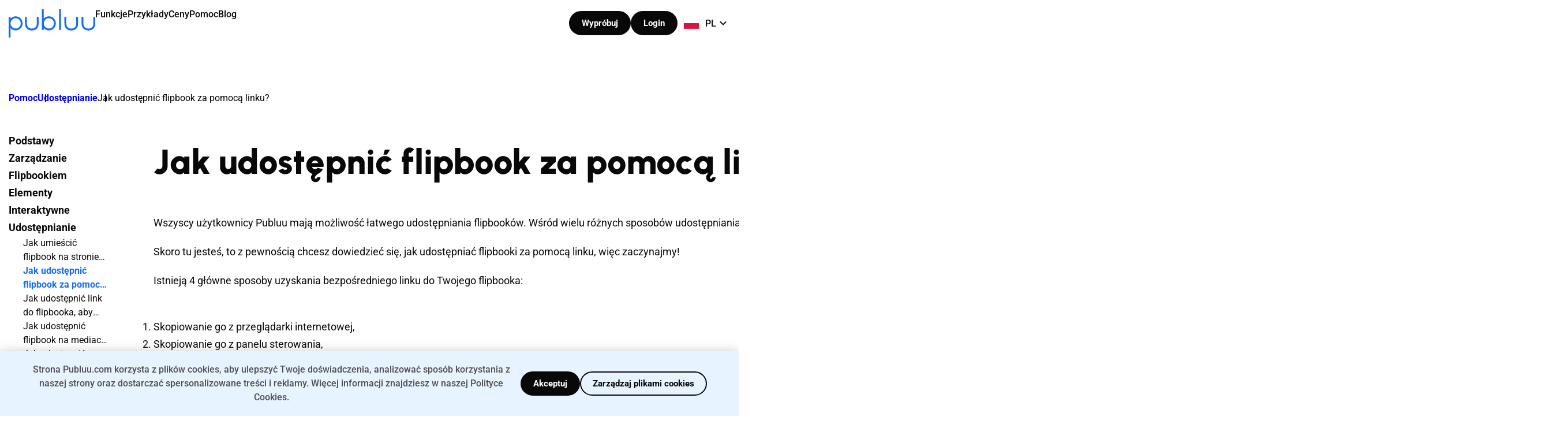

--- FILE ---
content_type: text/html; charset=UTF-8
request_url: https://publuu.com/pl/pomoc/udostepnianie-flipbookow-za-pomoca-linku/
body_size: 21777
content:
<!doctype html> 
<html class="no-js" data-scroll="0" lang="pl-PL"> 
<head><style>img.lazy{min-height:1px}</style><link href="https://d3vpszern3jgjo.cloudfront.net/wp-content/plugins/w3-total-cache/pub/js/lazyload.min.js" as="script">
<meta charset="utf-8">
<script data-cfasync="false">if(navigator.userAgent.match(/MSIE|Internet Explorer/i)||navigator.userAgent.match(/Trident\/7\..*?rv:11/i)){var href=document.location.href;if(!href.match(/[?&]iebrowser/)){if(href.indexOf("?")==-1){if(href.indexOf("#")==-1){document.location.href=href+"?iebrowser=1"}else{document.location.href=href.replace("#","?iebrowser=1#")}}else{if(href.indexOf("#")==-1){document.location.href=href+"&iebrowser=1"}else{document.location.href=href.replace("#","&iebrowser=1#")}}}}</script>
<script data-cfasync="false">class FVMLoader{constructor(e){this.triggerEvents=e,this.eventOptions={passive:!0},this.userEventListener=this.triggerListener.bind(this),this.delayedScripts={normal:[],async:[],defer:[]},this.allJQueries=[]}_addUserInteractionListener(e){this.triggerEvents.forEach(t=>window.addEventListener(t,e.userEventListener,e.eventOptions))}_removeUserInteractionListener(e){this.triggerEvents.forEach(t=>window.removeEventListener(t,e.userEventListener,e.eventOptions))}triggerListener(){this._removeUserInteractionListener(this),"loading"===document.readyState?document.addEventListener("DOMContentLoaded",this._loadEverythingNow.bind(this)):this._loadEverythingNow()}async _loadEverythingNow(){this._runAllDelayedCSS(),this._delayEventListeners(),this._delayJQueryReady(this),this._handleDocumentWrite(),this._registerAllDelayedScripts(),await this._loadScriptsFromList(this.delayedScripts.normal),await this._loadScriptsFromList(this.delayedScripts.defer),await this._loadScriptsFromList(this.delayedScripts.async),await this._triggerDOMContentLoaded(),await this._triggerWindowLoad(),window.dispatchEvent(new Event("wpr-allScriptsLoaded"))}_registerAllDelayedScripts(){document.querySelectorAll("script[type=fvmdelay]").forEach(e=>{e.hasAttribute("src")?e.hasAttribute("async")&&!1!==e.async?this.delayedScripts.async.push(e):e.hasAttribute("defer")&&!1!==e.defer||"module"===e.getAttribute("data-type")?this.delayedScripts.defer.push(e):this.delayedScripts.normal.push(e):this.delayedScripts.normal.push(e)})}_runAllDelayedCSS(){document.querySelectorAll("link[rel=fvmdelay]").forEach(e=>{e.setAttribute("rel","stylesheet")})}async _transformScript(e){return await this._requestAnimFrame(),new Promise(t=>{const n=document.createElement("script");let r;[...e.attributes].forEach(e=>{let t=e.nodeName;"type"!==t&&("data-type"===t&&(t="type",r=e.nodeValue),n.setAttribute(t,e.nodeValue))}),e.hasAttribute("src")?(n.addEventListener("load",t),n.addEventListener("error",t)):(n.text=e.text,t()),e.parentNode.replaceChild(n,e)})}async _loadScriptsFromList(e){const t=e.shift();return t?(await this._transformScript(t),this._loadScriptsFromList(e)):Promise.resolve()}_delayEventListeners(){let e={};function t(t,n){!function(t){function n(n){return e[t].eventsToRewrite.indexOf(n)>=0?"wpr-"+n:n}e[t]||(e[t]={originalFunctions:{add:t.addEventListener,remove:t.removeEventListener},eventsToRewrite:[]},t.addEventListener=function(){arguments[0]=n(arguments[0]),e[t].originalFunctions.add.apply(t,arguments)},t.removeEventListener=function(){arguments[0]=n(arguments[0]),e[t].originalFunctions.remove.apply(t,arguments)})}(t),e[t].eventsToRewrite.push(n)}function n(e,t){let n=e[t];Object.defineProperty(e,t,{get:()=>n||function(){},set(r){e["wpr"+t]=n=r}})}t(document,"DOMContentLoaded"),t(window,"DOMContentLoaded"),t(window,"load"),t(window,"pageshow"),t(document,"readystatechange"),n(document,"onreadystatechange"),n(window,"onload"),n(window,"onpageshow")}_delayJQueryReady(e){let t=window.jQuery;Object.defineProperty(window,"jQuery",{get:()=>t,set(n){if(n&&n.fn&&!e.allJQueries.includes(n)){n.fn.ready=n.fn.init.prototype.ready=function(t){e.domReadyFired?t.bind(document)(n):document.addEventListener("DOMContentLoaded2",()=>t.bind(document)(n))};const t=n.fn.on;n.fn.on=n.fn.init.prototype.on=function(){if(this[0]===window){function e(e){return e.split(" ").map(e=>"load"===e||0===e.indexOf("load.")?"wpr-jquery-load":e).join(" ")}"string"==typeof arguments[0]||arguments[0]instanceof String?arguments[0]=e(arguments[0]):"object"==typeof arguments[0]&&Object.keys(arguments[0]).forEach(t=>{delete Object.assign(arguments[0],{[e(t)]:arguments[0][t]})[t]})}return t.apply(this,arguments),this},e.allJQueries.push(n)}t=n}})}async _triggerDOMContentLoaded(){this.domReadyFired=!0,await this._requestAnimFrame(),document.dispatchEvent(new Event("DOMContentLoaded2")),await this._requestAnimFrame(),window.dispatchEvent(new Event("DOMContentLoaded2")),await this._requestAnimFrame(),document.dispatchEvent(new Event("wpr-readystatechange")),await this._requestAnimFrame(),document.wpronreadystatechange&&document.wpronreadystatechange()}async _triggerWindowLoad(){await this._requestAnimFrame(),window.dispatchEvent(new Event("wpr-load")),await this._requestAnimFrame(),window.wpronload&&window.wpronload(),await this._requestAnimFrame(),this.allJQueries.forEach(e=>e(window).trigger("wpr-jquery-load")),window.dispatchEvent(new Event("wpr-pageshow")),await this._requestAnimFrame(),window.wpronpageshow&&window.wpronpageshow()}_handleDocumentWrite(){const e=new Map;document.write=document.writeln=function(t){const n=document.currentScript,r=document.createRange(),i=n.parentElement;let a=e.get(n);void 0===a&&(a=n.nextSibling,e.set(n,a));const s=document.createDocumentFragment();r.setStart(s,0),s.appendChild(r.createContextualFragment(t)),i.insertBefore(s,a)}}async _requestAnimFrame(){return new Promise(e=>requestAnimationFrame(e))}static run(){const e=new FVMLoader(["keydown","mousemove","touchmove","touchstart","touchend","wheel"]);e._addUserInteractionListener(e)}}FVMLoader.run();</script>
<meta http-equiv="x-ua-compatible" content="ie=edge">
<meta name="viewport" content="width=device-width, initial-scale=1.0, maximum-scale=5.0, user-scalable=yes, viewport-fit=cover" />
<meta name="p:domain_verify" content="38e43276d1b799940f5c4b9eed8795e7" />
<meta property="og:image:alt" content="Publuu Flipbook Maker" />
<script type="application/ld+json">
{
"@context": "https://schema.org",
"@type": "Corporation",
"name": "Publuu",
"description": "Publuu - Online Flipbook Maker - Convert your PDF file into an online flipbook with a realistic page-flip animation. Add interactive elements, share and track how it performs.",
"url": "https://publuu.com",
"sameAs": [
"https://www.facebook.com/publuu/",
"https://www.instagram.com/publuu/",
"https://www.linkedin.com/company/51717908",
"https://www.youtube.com/channel/UCNcTIPwbjHOTICunLZj2Z7w"
],
"logo": "https://d3vpszern3jgjo.cloudfront.net/wp-content/uploads/2021/04/cropped-fffff-1.png",
"image": "https://d3vpszern3jgjo.cloudfront.net/wp-content/themes/setupo-new/public/images/logo-blue.svg",
"contactPoint" : [
{
"@type" : "ContactPoint",
"telephone" : "+ 1-213-3296050",
"contactType" : "support",
"areaServed" : ["US","CA", "GB", "AU"]
}
]
}
</script>
<meta name='robots' content='index, follow, max-image-preview:large, max-snippet:-1, max-video-preview:-1' />
<link rel="alternate" href="https://publuu.com/help/how-to-share-your-flipbook-as-a-link/" hreflang="en" />
<link rel="alternate" href="https://publuu.com/pl/pomoc/udostepnianie-flipbookow-za-pomoca-linku/" hreflang="pl" />
<link rel="alternate" href="https://publuu.com/fr/guide-daide/partager-un-flipbook-avec-un-lien/" hreflang="fr" />
<link rel="alternate" href="https://publuu.com/es/ayuda/compartir-un-flipbook-con-un-enlace/" hreflang="es" />
<link rel="alternate" href="https://publuu.com/de/hilfe/freigabe-eines-flipbooks-mit-einem-link/" hreflang="de" />
<link rel="alternate" href="https://publuu.com/it/aiuto/come-condividere-il-tuo-flipbook-con-un-link/" hreflang="it" />
<link rel="alternate" href="https://publuu.com/help/how-to-share-your-flipbook-as-a-link/" hreflang="x-default" /><title>Jak udostępnić flipbook za pomocą linku?</title>
<meta name="description" content="Wszyscy użytkownicy Publuu mają możliwość łatwego udostępniania swoich flipbooków. Wśród wielu różnych sposobów udostępniania oferowanych przez Publuu..." />
<link rel="canonical" href="https://publuu.com/pl/pomoc/udostepnianie-flipbookow-za-pomoca-linku/" />
<meta property="og:locale" content="pl_PL" />
<meta property="og:locale:alternate" content="en_US" />
<meta property="og:locale:alternate" content="fr_FR" />
<meta property="og:locale:alternate" content="es_ES" />
<meta property="og:locale:alternate" content="de_DE" />
<meta property="og:locale:alternate" content="it_IT" />
<meta property="og:type" content="article" />
<meta property="og:title" content="Jak udostępnić flipbook za pomocą linku?" />
<meta property="og:description" content="Wszyscy użytkownicy Publuu mają możliwość łatwego udostępniania swoich flipbooków. Wśród wielu różnych sposobów udostępniania oferowanych przez Publuu..." />
<meta property="og:url" content="https://publuu.com/pl/pomoc/udostepnianie-flipbookow-za-pomoca-linku/" />
<meta property="og:site_name" content="Publuu" />
<meta property="article:publisher" content="https://www.facebook.com/publuu" />
<meta property="article:author" content="https://www.facebook.com/marcin.niedzwiecki.37" />
<meta property="article:published_time" content="2022-07-31T23:08:41+00:00" />
<meta property="article:modified_time" content="2024-12-03T14:15:18+00:00" />
<meta property="og:image" content="https://d3vpszern3jgjo.cloudfront.net/wp-content/uploads/2021/06/SHare-as-a-link.jpg" />
<meta property="og:image:width" content="1140" />
<meta property="og:image:height" content="674" />
<meta property="og:image:type" content="image/jpeg" />
<meta name="author" content="Martin Niedźwiecki" />
<meta name="twitter:card" content="summary_large_image" />
<meta name="twitter:creator" content="@Publuu1" />
<meta name="twitter:site" content="@Publuu1" />
<meta name="twitter:label1" content="Napisane przez" />
<meta name="twitter:data1" content="Martin Niedźwiecki" />
<meta name="twitter:label2" content="Szacowany czas czytania" />
<meta name="twitter:data2" content="7 minut" />
<script type="application/ld+json" class="yoast-schema-graph">{"@context":"https://schema.org","@graph":[{"@type":"Article","@id":"https://publuu.com/pl/pomoc/udostepnianie-flipbookow-za-pomoca-linku/#article","isPartOf":{"@id":"https://publuu.com/pl/pomoc/udostepnianie-flipbookow-za-pomoca-linku/"},"author":{"name":"Martin Niedźwiecki","@id":"https://publuu.com/pl/#/schema/person/d9c1abc261c41dc86e2b4b34a9cd3b39"},"headline":"Jak udostępnić flipbook za pomocą linku?","datePublished":"2022-07-31T23:08:41+00:00","dateModified":"2024-12-03T14:15:18+00:00","mainEntityOfPage":{"@id":"https://publuu.com/pl/pomoc/udostepnianie-flipbookow-za-pomoca-linku/"},"wordCount":885,"publisher":{"@id":"https://publuu.com/pl/#organization"},"image":{"@id":"https://publuu.com/pl/pomoc/udostepnianie-flipbookow-za-pomoca-linku/#primaryimage"},"thumbnailUrl":"https://d3vpszern3jgjo.cloudfront.net/wp-content/uploads/2021/06/SHare-as-a-link.jpg","articleSection":["Udostępnianie"],"inLanguage":"pl-PL"},{"@type":"WebPage","@id":"https://publuu.com/pl/pomoc/udostepnianie-flipbookow-za-pomoca-linku/","url":"https://publuu.com/pl/pomoc/udostepnianie-flipbookow-za-pomoca-linku/","name":"Jak udostępnić flipbook za pomocą linku?","isPartOf":{"@id":"https://publuu.com/pl/#website"},"primaryImageOfPage":{"@id":"https://publuu.com/pl/pomoc/udostepnianie-flipbookow-za-pomoca-linku/#primaryimage"},"image":{"@id":"https://publuu.com/pl/pomoc/udostepnianie-flipbookow-za-pomoca-linku/#primaryimage"},"thumbnailUrl":"https://d3vpszern3jgjo.cloudfront.net/wp-content/uploads/2021/06/SHare-as-a-link.jpg","datePublished":"2022-07-31T23:08:41+00:00","dateModified":"2024-12-03T14:15:18+00:00","description":"Wszyscy użytkownicy Publuu mają możliwość łatwego udostępniania swoich flipbooków. Wśród wielu różnych sposobów udostępniania oferowanych przez Publuu...","breadcrumb":{"@id":"https://publuu.com/pl/pomoc/udostepnianie-flipbookow-za-pomoca-linku/#breadcrumb"},"inLanguage":"pl-PL","potentialAction":[{"@type":"ReadAction","target":["https://publuu.com/pl/pomoc/udostepnianie-flipbookow-za-pomoca-linku/"]}]},{"@type":"ImageObject","inLanguage":"pl-PL","@id":"https://publuu.com/pl/pomoc/udostepnianie-flipbookow-za-pomoca-linku/#primaryimage","url":"https://d3vpszern3jgjo.cloudfront.net/wp-content/uploads/2021/06/SHare-as-a-link.jpg","contentUrl":"https://d3vpszern3jgjo.cloudfront.net/wp-content/uploads/2021/06/SHare-as-a-link.jpg","width":1140,"height":674,"caption":"share your flipbook as a link"},{"@type":"BreadcrumbList","@id":"https://publuu.com/pl/pomoc/udostepnianie-flipbookow-za-pomoca-linku/#breadcrumb","itemListElement":[{"@type":"ListItem","position":1,"name":"Strona główna","item":"https://publuu.com/pl/"},{"@type":"ListItem","position":2,"name":"Jak udostępnić flipbook za pomocą linku?"}]},{"@type":"WebSite","@id":"https://publuu.com/pl/#website","url":"https://publuu.com/pl/","name":"Publuu","description":"Twoje czasopisma i katalogi","publisher":{"@id":"https://publuu.com/pl/#organization"},"potentialAction":[{"@type":"SearchAction","target":{"@type":"EntryPoint","urlTemplate":"https://publuu.com/pl/?s={search_term_string}"},"query-input":{"@type":"PropertyValueSpecification","valueRequired":true,"valueName":"search_term_string"}}],"inLanguage":"pl-PL"},{"@type":"Organization","@id":"https://publuu.com/pl/#organization","name":"PUBLUU","url":"https://publuu.com/pl/","logo":{"@type":"ImageObject","inLanguage":"pl-PL","@id":"https://publuu.com/pl/#/schema/logo/image/","url":"https://d3vpszern3jgjo.cloudfront.net/wp-content/uploads/2021/04/cropped-fffff-1.png","contentUrl":"https://d3vpszern3jgjo.cloudfront.net/wp-content/uploads/2021/04/cropped-fffff-1.png","width":512,"height":512,"caption":"PUBLUU"},"image":{"@id":"https://publuu.com/pl/#/schema/logo/image/"},"sameAs":["https://www.facebook.com/publuu","https://x.com/Publuu1","https://www.instagram.com/publuu/","https://www.linkedin.com/company/51717908","https://www.youtube.com/channel/UCNcTIPwbjHOTICunLZj2Z7w"]},{"@type":"Person","@id":"https://publuu.com/pl/#/schema/person/d9c1abc261c41dc86e2b4b34a9cd3b39","name":"Martin Niedźwiecki","image":{"@type":"ImageObject","inLanguage":"pl-PL","@id":"https://publuu.com/pl/#/schema/person/image/","url":"https://secure.gravatar.com/avatar/2ea6416121f5c2543006fcf6d3e63d4bba6990ecc9a0165de6b4d735bf55da10?s=96&d=mm&r=g","contentUrl":"https://secure.gravatar.com/avatar/2ea6416121f5c2543006fcf6d3e63d4bba6990ecc9a0165de6b4d735bf55da10?s=96&d=mm&r=g","caption":"Martin Niedźwiecki"},"description":"Martin is a results-driven Chief Technology Officer (CTO) with extensive experience in leading tech strategies and innovation. He specializes in building high-performing teams and driving digital transformation. He excels at aligning technology with business goals, ensuring growth and efficiency.","sameAs":["https://niedzwiecki.net/","https://www.facebook.com/marcin.niedzwiecki.37","https://www.linkedin.com/in/marcin-niedźwiecki-44b13b20/"],"url":"https://publuu.com/pl/knowledge-base/author/martin/"}]}</script>
<meta name="referrer" content="no-referrer-when-downgrade"> 
<style> /* latin-ext */ @font-face { font-family: 'Roboto'; font-style: normal; font-weight: 300; font-stretch: 100%; font-display: swap; src: url(https://d3vpszern3jgjo.cloudfront.net/wp-content/themes/setupo-new/public/fonts/KFO7CnqEu92Fr1ME7kSn66aGLdTylUAMa3KUBGEe.woff2) format('woff2'); unicode-range: U+0100-02BA, U+02BD-02C5, U+02C7-02CC, U+02CE-02D7, U+02DD-02FF, U+0304, U+0308, U+0329, U+1D00-1DBF, U+1E00-1E9F, U+1EF2-1EFF, U+2020, U+20A0-20AB, U+20AD-20C0, U+2113, U+2C60-2C7F, U+A720-A7FF; } /* latin */ @font-face { font-family: 'Roboto'; font-style: normal; font-weight: 300; font-stretch: 100%; font-display: swap; src: url(https://d3vpszern3jgjo.cloudfront.net/wp-content/themes/setupo-new/public/fonts/KFO7CnqEu92Fr1ME7kSn66aGLdTylUAMa3yUBA.woff2) format('woff2'); unicode-range: U+0000-00FF, U+0131, U+0152-0153, U+02BB-02BC, U+02C6, U+02DA, U+02DC, U+0304, U+0308, U+0329, U+2000-206F, U+20AC, U+2122, U+2191, U+2193, U+2212, U+2215, U+FEFF, U+FFFD; } /* latin-ext */ @font-face { font-family: 'Roboto'; font-style: normal; font-weight: 400; font-stretch: 100%; font-display: swap; src: url(https://d3vpszern3jgjo.cloudfront.net/wp-content/themes/setupo-new/public/fonts/KFO7CnqEu92Fr1ME7kSn66aGLdTylUAMa3KUBGEe.woff2) format('woff2'); unicode-range: U+0100-02BA, U+02BD-02C5, U+02C7-02CC, U+02CE-02D7, U+02DD-02FF, U+0304, U+0308, U+0329, U+1D00-1DBF, U+1E00-1E9F, U+1EF2-1EFF, U+2020, U+20A0-20AB, U+20AD-20C0, U+2113, U+2C60-2C7F, U+A720-A7FF; } /* latin */ @font-face { font-family: 'Roboto'; font-style: normal; font-weight: 400; font-stretch: 100%; font-display: swap; src: url(https://d3vpszern3jgjo.cloudfront.net/wp-content/themes/setupo-new/public/fonts/KFO7CnqEu92Fr1ME7kSn66aGLdTylUAMa3yUBA.woff2) format('woff2'); unicode-range: U+0000-00FF, U+0131, U+0152-0153, U+02BB-02BC, U+02C6, U+02DA, U+02DC, U+0304, U+0308, U+0329, U+2000-206F, U+20AC, U+2122, U+2191, U+2193, U+2212, U+2215, U+FEFF, U+FFFD; } /* latin-ext */ @font-face { font-family: 'Roboto'; font-style: normal; font-weight: 500; font-stretch: 100%; font-display: swap; src: url(https://d3vpszern3jgjo.cloudfront.net/wp-content/themes/setupo-new/public/fonts/KFO7CnqEu92Fr1ME7kSn66aGLdTylUAMa3KUBGEe.woff2) format('woff2'); unicode-range: U+0100-02BA, U+02BD-02C5, U+02C7-02CC, U+02CE-02D7, U+02DD-02FF, U+0304, U+0308, U+0329, U+1D00-1DBF, U+1E00-1E9F, U+1EF2-1EFF, U+2020, U+20A0-20AB, U+20AD-20C0, U+2113, U+2C60-2C7F, U+A720-A7FF; } /* latin */ @font-face { font-family: 'Roboto'; font-style: normal; font-weight: 500; font-stretch: 100%; font-display: swap; src: url(https://d3vpszern3jgjo.cloudfront.net/wp-content/themes/setupo-new/public/fonts/KFO7CnqEu92Fr1ME7kSn66aGLdTylUAMa3yUBA.woff2) format('woff2'); unicode-range: U+0000-00FF, U+0131, U+0152-0153, U+02BB-02BC, U+02C6, U+02DA, U+02DC, U+0304, U+0308, U+0329, U+2000-206F, U+20AC, U+2122, U+2191, U+2193, U+2212, U+2215, U+FEFF, U+FFFD; } /* latin-ext */ @font-face { font-family: 'Roboto'; font-style: normal; font-weight: 700; font-stretch: 100%; font-display: swap; src: url(https://d3vpszern3jgjo.cloudfront.net/wp-content/themes/setupo-new/public/fonts/KFO7CnqEu92Fr1ME7kSn66aGLdTylUAMa3KUBGEe.woff2) format('woff2'); unicode-range: U+0100-02BA, U+02BD-02C5, U+02C7-02CC, U+02CE-02D7, U+02DD-02FF, U+0304, U+0308, U+0329, U+1D00-1DBF, U+1E00-1E9F, U+1EF2-1EFF, U+2020, U+20A0-20AB, U+20AD-20C0, U+2113, U+2C60-2C7F, U+A720-A7FF; } /* latin */ @font-face { font-family: 'Roboto'; font-style: normal; font-weight: 700; font-stretch: 100%; font-display: swap; src: url(https://d3vpszern3jgjo.cloudfront.net/wp-content/themes/setupo-new/public/fonts/KFO7CnqEu92Fr1ME7kSn66aGLdTylUAMa3yUBA.woff2) format('woff2'); unicode-range: U+0000-00FF, U+0131, U+0152-0153, U+02BB-02BC, U+02C6, U+02DA, U+02DC, U+0304, U+0308, U+0329, U+2000-206F, U+20AC, U+2122, U+2191, U+2193, U+2212, U+2215, U+FEFF, U+FFFD; } /* latin-ext */ @font-face { font-family: 'Roboto'; font-style: normal; font-weight: 900; font-stretch: 100%; font-display: swap; src: url(https://d3vpszern3jgjo.cloudfront.net/wp-content/themes/setupo-new/public/fonts/KFO7CnqEu92Fr1ME7kSn66aGLdTylUAMa3KUBGEe.woff2) format('woff2'); unicode-range: U+0100-02BA, U+02BD-02C5, U+02C7-02CC, U+02CE-02D7, U+02DD-02FF, U+0304, U+0308, U+0329, U+1D00-1DBF, U+1E00-1E9F, U+1EF2-1EFF, U+2020, U+20A0-20AB, U+20AD-20C0, U+2113, U+2C60-2C7F, U+A720-A7FF; } /* latin */ @font-face { font-family: 'Roboto'; font-style: normal; font-weight: 900; font-stretch: 100%; font-display: swap; src: url(https://d3vpszern3jgjo.cloudfront.net/wp-content/themes/setupo-new/public/fonts/KFO7CnqEu92Fr1ME7kSn66aGLdTylUAMa3yUBA.woff2) format('woff2'); unicode-range: U+0000-00FF, U+0131, U+0152-0153, U+02BB-02BC, U+02C6, U+02DA, U+02DC, U+0304, U+0308, U+0329, U+2000-206F, U+20AC, U+2122, U+2191, U+2193, U+2212, U+2215, U+FEFF, U+FFFD; } /* latin-ext */ @font-face { font-family: 'Urbanist'; font-style: normal; font-weight: 300 900; font-display: swap; src: url(https://d3vpszern3jgjo.cloudfront.net/wp-content/themes/setupo-new/public/fonts/L0x-DF02iFML4hGCyMqrbS10ig.woff2) format('woff2'); unicode-range: U+0100-02BA, U+02BD-02C5, U+02C7-02CC, U+02CE-02D7, U+02DD-02FF, U+0304, U+0308, U+0329, U+1D00-1DBF, U+1E00-1E9F, U+1EF2-1EFF, U+2020, U+20A0-20AB, U+20AD-20C0, U+2113, U+2C60-2C7F, U+A720-A7FF; } /* latin */ @font-face { font-family: 'Urbanist'; font-style: normal; font-weight: 300 900; font-display: swap; src: url(https://d3vpszern3jgjo.cloudfront.net/wp-content/themes/setupo-new/public/fonts/L0x-DF02iFML4hGCyMqlbS0.woff2) format('woff2'); unicode-range: U+0000-00FF, U+0131, U+0152-0153, U+02BB-02BC, U+02C6, U+02DA, U+02DC, U+0304, U+0308, U+0329, U+2000-206F, U+20AC, U+2122, U+2191, U+2193, U+2212, U+2215, U+FEFF, U+FFFD; } </style> 
<script>
window.dataLayer = window.dataLayer || [];
function gtag(){dataLayer.push(arguments);}
gtag('consent', 'default', {
'ad_storage': 'denied',
'ad_user_data': 'denied',
'ad_personalization': 'denied',
'analytics_storage': 'granted'
});
</script>
<script async src="https://www.googletagmanager.com/gtag/js?id=G-8FEZZE9X7M"></script>
<script>
window.dataLayer = window.dataLayer || [];
function gtag(){dataLayer.push(arguments);}
gtag('js', new Date());
gtag('config', 'G-8FEZZE9X7M');
</script>
<script>
function createCookie(name, value, days) {
let expires = "";
if (days) {
const date = new Date();
const dayMs = 24 * 60 * 60 * 1000;
date.setTime(date.getTime() + (days * dayMs));
expires = "; expires=" + date.toGMTString();
}
document.cookie = name + "=" + value + expires + "; domain=.publuu.com; path=/";
}
function getCookie1(name) {
const value = `; ${document.cookie}`;
const parts = value.split(`; ${name}=`);
if (parts.length === 2) return parts.pop().split(';').shift();
}
if (!getCookie1("first-page")){
console.log("create cookies..");
createCookie("first-page", window.location.href, 30);
createCookie("first-page-date", new Date().toISOString(), 30);
}
const u = new URL(window.location.href);
const p = u.searchParams;
const hasParam = p.has("gclid") || p.has("gad_source") || p.has("gad_campaignid");
if (hasParam && !getCookie1("first-gads-url")) {
console.log("create cookies..");
createCookie("first-gads-url", window.location.href, 30);
createCookie("first-gads-date", new Date().toISOString(), 30);
}
</script>
<script>
(() => {
const parseCookies = () => {
const cookies = document.cookie.split('; ');
const cookieObject = {};
cookies.forEach(cookie => {
const [name, value] = cookie.split('=');
cookieObject[decodeURIComponent(name)] = decodeURIComponent(value || '');
});
return cookieObject;
};
const getCookie = (key) => {
if (!document.cookie || !document.cookie.includes(key)) return null;
const parsedCookies = parseCookies();
if (!parsedCookies.hasOwnProperty(key)) return null;
return parsedCookies[key];
};
const cmsLoggedIn = getCookie('pub-cms_logged_in');
window.isCmsLoggedIn = !!cmsLoggedIn && cmsLoggedIn == '1';
const isAuthPage = [
'/login/', 
'/register/', 
'/registeralt/',
'/demo-register/',
'demo-registrierung',
'registro-de-demostracion',
'inscription-a-la-demo',
'rejestracja-demo',
'demo-registreerimine',
'registrazione-demo'
].some(path => document.location.pathname.includes(path));
if (window.isCmsLoggedIn && isAuthPage) {
window.location.href = ['https://publuu.com/account/cms/authorize/', window.location.search].filter(Boolean).join('');
return;
}
})();
</script>
<style id='wp-img-auto-sizes-contain-inline-css' type='text/css'> img:is([sizes=auto i],[sizes^="auto," i]){contain-intrinsic-size:3000px 1500px} /*# sourceURL=wp-img-auto-sizes-contain-inline-css */ </style> 
<link rel='stylesheet' id='categories-images-styles-css' href='https://d3vpszern3jgjo.cloudfront.net/wp-content/plugins/categories-images/assets/css/zci-styles.css?ver=3.3.1' type='text/css' media='all' /> 
<link rel='stylesheet' id='publuu-general-css' href='https://d3vpszern3jgjo.cloudfront.net/wp-content/themes/setupo-new/public/css/new-theme/general.css?ver=2026.01.22.05' type='text/css' media='all' /> 
<link rel='stylesheet' id='publuu-common-css' href='https://d3vpszern3jgjo.cloudfront.net/wp-content/themes/setupo-new/public/css/new-theme/common.min.css?ver=2026.01.22.05' type='text/css' media='all' /> 
<link rel='stylesheet' id='blog-css' href='https://d3vpszern3jgjo.cloudfront.net/wp-content/themes/setupo-new/public/css/new-theme/pages/blog/bundle.css?ver=2026.01.22.05' type='text/css' media='all' /> 
<link rel="icon" href="https://d3vpszern3jgjo.cloudfront.net/wp-content/uploads/2021/04/cropped-fffff-240x240.png" sizes="192x192" /> 
<style> img:is([sizes="auto" i], [sizes^="auto," i]) { contain-intrinsic-size: auto none; } </style> 
<script>
document.addEventListener('DOMContentLoaded', function () {
if (window.isCmsLoggedIn) {
const headerWrapper = document.querySelector('.header__wrapper');
if (headerWrapper) {
headerWrapper.classList.add('logged-in');
}
}
});
</script>
<style> html { scroll-behavior: smooth; } .header__logo { z-index: 100; } .with--search-bar .header__menu__item--dropdown { pointer-events: none; } @media(min-width: 1201px) { .header__control__icon--search.focused { display: none !important; } } </style> 
</head>
<body class="wp-singular post-template-default single single-post postid-17819 single-format-standard wp-custom-logo wp-theme-setupo-new setupo"> <main class="main"> <header class="header header--new header--white"> <div class="mobile-search-overlay"></div> <div class="header__top"> <div class="container"> <div class="header__wrapper"> <div class="header__content"> <div class="header__control__box--search desktop" hidden> <div class="icon--close hidden"> <img class="skip-lazy" src="https://d3vpszern3jgjo.cloudfront.net/wp-content/themes/setupo-new/public/assets/icons/close-icon.svg" width="14" height="14" alt="Close" /> </div> <div class="header__control__icon--search" style="display: none;"> <img class="skip-lazy icon-search-white" src="https://d3vpszern3jgjo.cloudfront.net/wp-content/themes/setupo-new/public/assets/icons/search-loop-white.svg" width="21" height="21" alt="Search" /> <img class="skip-lazy icon-search-black" src="https://d3vpszern3jgjo.cloudfront.net/wp-content/themes/setupo-new/public/assets/icons/search-loop.svg" width="21" height="21" alt="Search" /> <img class="skip-lazy icon-new" src="https://d3vpszern3jgjo.cloudfront.net/wp-content/themes/setupo-new/public/assets/icons/search-loop.svg" width="21" height="21" alt="Search" /> </div> <input type="text" class="search-box-input" autocomplete="off" placeholder="Wyszukaj" id="search-box-input" /> <div class="header__control__icon--search opened"> <img class="skip-lazy" src="https://d3vpszern3jgjo.cloudfront.net/wp-content/themes/setupo-new/public/assets/icons/search-loop.svg" width="21" height="21" alt="Search"> </div> </div> <a href="https://publuu.com/pl/" class="header__logo" title="Publuu"> <svg width="150" height="49" viewbox="0 0 150 49" fill="none" xmlns="http://www.w3.org/2000/svg"> <title>Publuu</title> <desc>publuu logo</desc> <g clip-path="url(#clip0_21_13)"> <path d="M12.0975 12.2266C8.73065 12.2266 5.54954 13.6636 3.25077 16.1371V13.1924H0V49.0001H3.25077V32.7453C5.54954 35.2189 8.73065 36.6559 12.0975 36.6559C18.7384 36.6559 24.1486 31.1669 24.1486 24.4294C24.1486 17.6919 18.7384 12.2266 12.0975 12.2266ZM20.9211 24.453C20.9211 29.3766 16.9737 33.3814 12.1207 33.3814C7.2678 33.3814 3.32043 29.3766 3.32043 24.453C3.32043 19.5294 7.2678 15.5246 12.1207 15.5246C16.9737 15.5246 20.9211 19.5294 20.9211 24.453Z" fill="#fff"/> <path d="M69.6825 12.2264C66.3156 12.2264 63.1345 13.6635 60.8357 16.137V0H57.585V35.8077H60.8357V32.7452C63.1345 35.2188 66.3156 36.6558 69.6825 36.6558C76.3234 36.6558 81.7336 31.1668 81.7336 24.4293C81.7336 17.6918 76.3234 12.2264 69.6825 12.2264ZM78.506 24.4529C78.506 29.3764 74.5586 33.3813 69.7057 33.3813C64.8528 33.3813 60.9054 29.3764 60.9054 24.4529C60.9054 19.5293 64.8528 15.5245 69.7057 15.5245C74.5586 15.5245 78.506 19.5293 78.506 24.4529Z" fill="#fff"/> <path d="M90.5574 0H87.3066V35.8077H90.5574V0Z" fill="#fff"/> <path d="M146.749 13.1924V23.3457C146.749 27.2799 146.192 29.4943 144.822 30.9313C142.825 33.0044 140.155 33.452 138.251 33.452C136.3 33.452 133.56 33.0044 131.61 30.9313C130.194 29.4236 129.567 27.1385 129.567 23.3457V13.1924H126.316V23.3457C126.316 28.1044 127.198 31.0491 129.242 33.2164C131.424 35.5251 134.536 36.7265 138.228 36.7265H138.297C141.92 36.703 144.985 35.478 147.144 33.2164C149.652 30.578 149.977 26.7381 149.977 23.3457V13.1924H146.749Z" fill="#fff"/> <path d="M117.028 23.3457C117.028 27.2799 116.47 29.4943 115.1 30.9313C113.104 33.0044 110.433 33.452 108.529 33.452C106.579 33.452 103.839 33.0044 101.888 30.9313C100.472 29.4236 99.845 27.1385 99.845 23.3457V13.1924H96.5942V23.3457C96.5942 28.1044 97.4766 31.0491 99.5199 33.2164C101.703 35.5251 104.814 36.7265 108.506 36.7265H108.576C112.198 36.703 115.263 35.478 117.422 33.2164C119.93 30.578 120.255 26.7381 120.255 23.3457V13.1924H117.004V23.3457H117.028Z" fill="#fff"/> <path d="M48.7616 23.3457C48.7616 27.2799 48.2043 29.4943 46.8343 30.9313C44.8374 33.0044 42.1671 33.452 40.2631 33.452C38.3126 33.452 35.5727 33.0044 33.6222 30.9313C32.2058 29.4236 31.5789 27.1385 31.5789 23.3457V13.1924H28.3281V23.3457C28.3281 28.1044 29.2105 31.0491 31.2538 33.2164C33.4365 35.5251 36.5479 36.7265 40.2399 36.7265H40.3096C43.9318 36.703 46.9969 35.478 49.1563 33.2164C51.664 30.578 51.9891 26.7381 51.9891 23.3457V13.1924H48.7383V23.3457H48.7616Z" fill="#fff"/> </g> <defs> <clippath id="clip0_21_13"> <rect width="150" height="49" fill="white"/> </clippath> </defs> </svg> </a> <div class="header__button__and__search"> <div class="header__control__box--search mobile"> <img hidden =1 class="skip-lazy icon-search-black-variant" src="https://d3vpszern3jgjo.cloudfront.net/wp-content/themes/setupo-new/public/assets/icons/search_loop_mobile.svg" width="26" height="26" alt="Search" /> <div hidden class="icon--close hidden"> <img class="skip-lazy" src="https://d3vpszern3jgjo.cloudfront.net/wp-content/themes/setupo-new/public/assets/icons/icon_close_mobile.svg" width="21" height="21" alt="Close" /> </div> <div hidden class="header__control__icon--search" style="display: none;"> <img class="skip-lazy icon-search-white" src="https://d3vpszern3jgjo.cloudfront.net/wp-content/themes/setupo-new/public/assets/icons/search-loop-white.svg" width="21" height="21" alt="Search" /> <img class="skip-lazy icon-new" src="https://d3vpszern3jgjo.cloudfront.net/wp-content/themes/setupo-new/public/assets/icons/search_loop_mobile.svg" width="26" height="26" alt="Search" /> </div> <input hidden type="text" class="search-box-input" autocomplete="off" placeholder="Wyszukaj" id="search-box-input" /> <button type="button" class="btn--mobile-nav" aria-label="Open menu" aria-controls="menu"> <svg width="32" height="32" viewbox="0 0 32 32" fill="none" xmlns="http://www.w3.org/2000/svg"> <path d="M4 8H28V10.6667H4V8ZM4 14.6667H28V17.3333H4V14.6667ZM4 21.3333H28V24H4V21.3333Z" fill="#fff"/> </svg> </button> </div> </div> <div class="header__nav"> <nav style="width: 100%;"> <ul class="header__menu" role="menu" id="menu"> <li class="header__menu__item header__menu__item--dropdown" tabindex="0" role="menuitem"> <button class="header__menu__button" type="button"> <span class="header__menu__item__text">Funkcje</span> <div class="header__menu__item__icon"> <svg width="24" height="25" viewbox="0 0 24 25" fill="none" xmlns="http://www.w3.org/2000/svg"> <path d="M7.42 9.08984L12 13.6698L16.59 9.08984L18 10.4998L12 16.4998L6 10.4998L7.42 9.08984Z" fill="#fff"/> </svg> </div> </button> <div class="header__dropdown"> <div class="header__dropdown__wrapper"> <ul class="header__dropdown__list__wrapper" role="menu"> <li class="header__dropdown__item"> <a href="https://publuu.com/pl/custom-flipbook/" role="menuitem"> <img class="header__dropdown__item__icon lazy" src="data:image/svg+xml,%3Csvg%20xmlns='http://www.w3.org/2000/svg'%20viewBox='0%200%201%201'%3E%3C/svg%3E" data-src="https://d3vpszern3jgjo.cloudfront.net/wp-content/themes/setupo-new/public/assets/header-icons/custom_branding_icon.svg" alt="Personalizacja" /> Personalizacja </a> </li> <li class="header__dropdown__item"> <a href="https://publuu.com/pl/interactive-pdf/" role="menuitem"> <img class="header__dropdown__item__icon lazy" src="data:image/svg+xml,%3Csvg%20xmlns='http://www.w3.org/2000/svg'%20viewBox='0%200%201%201'%3E%3C/svg%3E" data-src="https://d3vpszern3jgjo.cloudfront.net/wp-content/themes/setupo-new/public/assets/header-icons/interactive_elements_icon.svg" alt="Interaktywności"/> Interaktywności </a> </li> <li class="header__dropdown__item"> <a href="https://publuu.com/pl/share-pdf-documents-online/" role="menuitem"> <img class="header__dropdown__item__icon lazy" src="data:image/svg+xml,%3Csvg%20xmlns='http://www.w3.org/2000/svg'%20viewBox='0%200%201%201'%3E%3C/svg%3E" data-src="https://d3vpszern3jgjo.cloudfront.net/wp-content/themes/setupo-new/public/assets/header-icons/sharing_options_icon.svg" alt="Udostępnianie" /> Udostępnianie </a> </li> <li class="header__dropdown__item"> <a href="https://publuu.com/pl/embed-pdf/" role="menuitem"> <img class="header__dropdown__item__icon lazy" src="data:image/svg+xml,%3Csvg%20xmlns='http://www.w3.org/2000/svg'%20viewBox='0%200%201%201'%3E%3C/svg%3E" data-src="https://d3vpszern3jgjo.cloudfront.net/wp-content/themes/setupo-new/public/assets/header-icons/website_embedding_icon.svg" alt="Integracja ze stroną" /> Integracja ze stroną </a> </li> <li class="header__dropdown__item"> <a href="https://publuu.com/pl/protect-pdf/" role="menuitem"> <img class="header__dropdown__item__icon lazy" src="data:image/svg+xml,%3Csvg%20xmlns='http://www.w3.org/2000/svg'%20viewBox='0%200%201%201'%3E%3C/svg%3E" data-src="https://d3vpszern3jgjo.cloudfront.net/wp-content/themes/setupo-new/public/assets/header-icons/document_protection_icon.svg" alt="Ochrona treści" /> Ochrona treści </a> </li> <li class="header__dropdown__item"> <a href="https://publuu.com/pl/pdf-tracking/" role="menuitem"> <img class="header__dropdown__item__icon lazy" src="data:image/svg+xml,%3Csvg%20xmlns='http://www.w3.org/2000/svg'%20viewBox='0%200%201%201'%3E%3C/svg%3E" data-src="https://d3vpszern3jgjo.cloudfront.net/wp-content/themes/setupo-new/public/assets/header-icons/reader_analytics_icon.svg" alt="Śledzenie i statystyki" /> Śledzenie i statystyki </a> </li> <li class="header__dropdown__item"> <a href="https://publuu.com/pl/lead-capture-form/" role="menuitem"> <img class="header__dropdown__item__icon lazy" src="data:image/svg+xml,%3Csvg%20xmlns='http://www.w3.org/2000/svg'%20viewBox='0%200%201%201'%3E%3C/svg%3E" data-src="https://d3vpszern3jgjo.cloudfront.net/wp-content/themes/setupo-new/public/assets/header-icons/lead_generation_icon.svg" alt="Pozyskiwanie leadów" /> Pozyskiwanie leadów </a> </li> <li class="header__dropdown__item"> <a href="https://publuu.com/pl/powiadomienia-e-mail-w-czasie-rzeczywistym/" role="menuitem"> <img class="header__dropdown__item__icon lazy" src="data:image/svg+xml,%3Csvg%20xmlns='http://www.w3.org/2000/svg'%20viewBox='0%200%201%201'%3E%3C/svg%3E" data-src="https://d3vpszern3jgjo.cloudfront.net/wp-content/themes/setupo-new/public/assets/header-icons/e-mail_notifications_icon.svg" alt="Powiadomienia e-mail" /> Powiadomienia e-mail </a> </li> <li class="header__dropdown__item"> <a href="https://publuu.com/pl/przewracanie-strony/" role="menuitem"> <img class="header__dropdown__item__icon lazy" src="data:image/svg+xml,%3Csvg%20xmlns='http://www.w3.org/2000/svg'%20viewBox='0%200%201%201'%3E%3C/svg%3E" data-src="https://d3vpszern3jgjo.cloudfront.net/wp-content/themes/setupo-new/public/assets/header-icons/page_flip_effect_icon.svg" alt="Efekt przewracania stron" /> Efekt przewracania stron </a> </li> </ul> <div class="header__dropdown__separator"></div> <div class="header__dropdown__bottom_item"> <div class="header__dropdown__item"> <a href="https://publuu.com/pl/kiosk-online/"> <picture> <source media="(max-width: 1200px)" data-srcset="/wp-content/themes/setupo-new/public/assets/header-icons/virtual_bookshelf_icon_mobile.svg"> <img class="header__dropdown__bottom__item__icon lazy" src="data:image/svg+xml,%3Csvg%20xmlns='http://www.w3.org/2000/svg'%20viewBox='0%200%201%201'%3E%3C/svg%3E" data-src="https://d3vpszern3jgjo.cloudfront.net/wp-content/themes/setupo-new/public/assets/header-icons/virtual_bookshelf_icon.svg" alt="Biblioteka Online" /> </picture> Biblioteka Online </a> </div> <div class="header__dropdown__item"> <a href="https://publuu.com/pl/aplikacja-mobilna/"> <picture> <source media="(max-width: 1200px)" data-srcset="/wp-content/themes/setupo-new/public/assets/header-icons/flipbook_app_icon_mobile.svg"> <img class="header__dropdown__bottom__item__icon lazy" src="data:image/svg+xml,%3Csvg%20xmlns='http://www.w3.org/2000/svg'%20viewBox='0%200%201%201'%3E%3C/svg%3E" data-src="https://d3vpszern3jgjo.cloudfront.net/wp-content/themes/setupo-new/public/assets/header-icons/flipbook_app_icon.svg" alt="Aplikacja mobilna" /> </picture> Aplikacja mobilna </a> </div> </div> </div> </div> </li> <li class="header__menu__item"> <a href="https://publuu.com/pl/prezentacja-oferta-przyklady/" role="menuitem"> <span class="header__menu__item__text">Przykłady</span> <div class="header__menu__item__icon"> <svg width="24" height="25" viewbox="0 0 24 25" fill="none" xmlns="http://www.w3.org/2000/svg"> <path d="M8.58984 17.08L13.1698 12.5L8.58984 7.91L9.99984 6.5L15.9998 12.5L9.99984 18.5L8.58984 17.08Z" fill="#fff"/> </svg> </div> </a> </li> <li class="header__menu__item"> <a href="https://publuu.com/pl/ceny/" role="menuitem"> <span class="header__menu__item__text">Ceny</span> <div class="header__menu__item__icon"> <svg width="24" height="25" viewbox="0 0 24 25" fill="none" xmlns="http://www.w3.org/2000/svg"> <path d="M8.58984 17.08L13.1698 12.5L8.58984 7.91L9.99984 6.5L15.9998 12.5L9.99984 18.5L8.58984 17.08Z" fill="#fff"/> </svg> </div> </a> </li> <li class="header__menu__item"> <a href="https://publuu.com/pl/pomoc/" role="menuitem"> <span class="header__menu__item__text">Pomoc</span> <div class="header__menu__item__icon"> <svg width="24" height="25" viewbox="0 0 24 25" fill="none" xmlns="http://www.w3.org/2000/svg"> <path d="M8.58984 17.08L13.1698 12.5L8.58984 7.91L9.99984 6.5L15.9998 12.5L9.99984 18.5L8.58984 17.08Z" fill="#fff"/> </svg> </div> </a> </li> <li class="header__menu__item"> <a href="https://publuu.com/pl/knowledge-base/" role="menuitem"> <span class="header__menu__item__text">Blog</span> <div class="header__menu__item__icon"> <svg width="24" height="25" viewbox="0 0 24 25" fill="none" xmlns="http://www.w3.org/2000/svg"> <path d="M8.58984 17.08L13.1698 12.5L8.58984 7.91L9.99984 6.5L15.9998 12.5L9.99984 18.5L8.58984 17.08Z" fill="#fff"/> </svg> </div> </a> </li> </ul> </nav> <div class="header__controls"> <div class="header__controls__links"> <a href="#" class="btn header__control__btn header__control__btn--account" rel="nofollow noopener noreferrer" hidden>Konto</a> <a href="https://publuu.com/pl/register/" class="btn header__control__btn header__control__btn--register" hidden>Wypróbuj</a> <a href="https://publuu.com/pl/login/" class="btn header__control__btn header__control__btn--login" hidden>Login</a> </div> <div class="header__lang"> <div class="header__lang__toggle"> <div class="header__lang__image"> <svg xmlns="http://www.w3.org/2000/svg" width="34" height="26" viewbox="0 0 34 26" fill="none"><rect x="0.5" y="0.5" width="33" height="25.0005" stroke="#F2F2F2"/><path fill-rule="evenodd" clip-rule="evenodd" d="M33 25H1V1H33V25Z" fill="white"/><path fill-rule="evenodd" clip-rule="evenodd" d="M33 25.0005H1V13.0005H33V25.0005Z" fill="#DC143C"/></svg> </div> <span class="header__lang__text">PL</span> <div class="header__lang__icon"> <svg width="24" height="25" viewbox="0 0 24 25" fill="none" xmlns="http://www.w3.org/2000/svg"> <path d="M7.42 9.08984L12 13.6698L16.59 9.08984L18 10.4998L12 16.4998L6 10.4998L7.42 9.08984Z" fill="#fff"/> </svg> </div> </div> <div class="header__lang__dropdown__wrapper"> <div class="header__lang__dropdown"> <ul class="header__lang__dropdown__list"> <li class="header__lang__dropdown__item lang-item lang-item-28 lang-item-en lang-item-first" data-locale="en-US"> <a lang="en-US" hreflang="en-US" href="https://publuu.com/help/how-to-share-your-flipbook-as-a-link/" class="header__lang__dropdown__link"> <span>English</span> <div class="header__lang__dropdown__flag"> <svg xmlns="http://www.w3.org/2000/svg" width="34" height="24" viewbox="0 0 34 24" fill="none"><rect x="0.5" y="0.5" width="33" height="23" stroke="#F2F2F2"/><path d="M1 1H33V23H1V1Z" fill="white"/><path d="M1 1H33V2.69181H1V1ZM1 4.38363H33V6.07544H1V4.38363ZM1 7.76725H33V9.45906H1V7.76725ZM1 11.1509H33V12.8427H1V11.1509ZM1 14.5409H33V16.2327H1V14.5409ZM1 17.9246H33V19.6164H1V17.9246ZM1 21.3082H33V23H1V21.3082Z" fill="#D80027"/><path d="M1 1H17V12.8427H1V1Z" fill="#2E52B2"/><path d="M3.98168 9.93509L3.73216 9.1117L3.4577 9.93509H2.63431L3.30175 10.4304L3.05224 11.2538L3.73216 10.7456L4.39337 11.2538L4.13762 10.4304L4.81754 9.93509H3.98168ZM7.49357 9.93509L7.23782 9.1117L6.97583 9.93509H6.15244L6.81988 10.4304L6.57037 11.2538L7.23782 10.7456L7.9115 11.2538L7.66199 10.4304L8.32943 9.93509H7.49357ZM11.0179 9.93509L10.7497 9.1117L10.5002 9.93509H9.65809L10.3442 10.4304L10.0823 11.2538L10.7497 10.7456L11.4359 11.2538L11.1739 10.4304L11.8413 9.93509H11.0179ZM14.5236 9.93509L14.2741 9.1117L14.0121 9.93509H13.1825L13.8561 10.4304L13.6066 11.2538L14.2741 10.7456L14.9478 11.2538L14.6795 10.4304L15.3657 9.93509H14.5236ZM7.23782 5.84386L6.97583 6.66725H6.15244L6.81988 7.17544L6.57037 7.98596L7.23782 7.48421L7.9115 7.98596L7.66199 7.17544L8.32943 6.66725H7.49357L7.23782 5.84386ZM3.73216 5.84386L3.4577 6.66725H2.63431L3.30175 7.17544L3.05224 7.98596L3.73216 7.48421L4.39337 7.98596L4.13762 7.17544L4.81754 6.66725H3.98168L3.73216 5.84386ZM10.7497 5.84386L10.5002 6.66725H9.65809L10.3442 7.17544L10.0823 7.98596L10.7497 7.48421L11.4359 7.98596L11.1739 7.17544L11.8413 6.66725H11.0179L10.7497 5.84386ZM14.2741 5.84386L14.0121 6.66725H13.1825L13.8561 7.17544L13.6066 7.98596L14.2741 7.48421L14.9478 7.98596L14.6795 7.17544L15.3657 6.66725H14.5236L14.2741 5.84386ZM3.73216 2.58889L3.4577 3.39942H2.63431L3.30175 3.9076L3.05224 4.72456L3.73216 4.21637L4.39337 4.72456L4.13762 3.9076L4.81754 3.39942H3.98168L3.73216 2.58889ZM7.23782 2.58889L6.97583 3.39942H6.15244L6.81988 3.9076L6.57037 4.72456L7.23782 4.21637L7.9115 4.72456L7.66199 3.9076L8.32943 3.39942H7.49357L7.23782 2.58889ZM10.7497 2.58889L10.5002 3.39942H9.65809L10.3442 3.9076L10.0823 4.72456L10.7497 4.21637L11.4359 4.72456L11.1739 3.9076L11.8413 3.39942H11.0179L10.7497 2.58889ZM14.2741 2.58889L14.0121 3.39942H13.1825L13.8561 3.9076L13.6066 4.72456L14.2741 4.21637L14.9478 4.72456L14.6795 3.9076L15.3657 3.39942H14.5236L14.2741 2.58889Z" fill="white"/></svg> </div> </a> </li> <li class="header__lang__dropdown__item lang-item lang-item-723 lang-item-de" data-locale="de-DE"> <a lang="de-DE" hreflang="de-DE" href="https://publuu.com/de/hilfe/freigabe-eines-flipbooks-mit-einem-link/" class="header__lang__dropdown__link"> <span>Deutsch</span> <div class="header__lang__dropdown__flag"> <svg xmlns="http://www.w3.org/2000/svg" width="34" height="26" viewbox="0 0 34 26" fill="none"> <rect x="0.5" y="0.5" width="33" height="25" stroke="#F2F2F2"/><path d="M1 1H33V9H1V1Z" fill="black"/><path d="M1 9H33V17H1V9Z" fill="#DD0000"/><path d="M1 17H33V25H1V17Z" fill="#FFCE00"/></svg> </div> </a> </li> <li class="header__lang__dropdown__item lang-item lang-item-146 lang-item-es" data-locale="es-ES"> <a lang="es-ES" hreflang="es-ES" href="https://publuu.com/es/ayuda/compartir-un-flipbook-con-un-enlace/" class="header__lang__dropdown__link"> <span>Español</span> <div class="header__lang__dropdown__flag"> <svg xmlns="http://www.w3.org/2000/svg" width="34" height="26" viewbox="0 0 34 26" fill="none"><rect x="0.5" y="0.5" width="33" height="25" fill="#AA151B"/><rect x="0.5" y="0.5" width="33" height="25" stroke="#F2F2F2"/><path d="M1 7H33V19H1V7Z" fill="#F1BF00"/></svg> </div> </a> </li> <li class="header__lang__dropdown__item lang-item lang-item-32 lang-item-fr" data-locale="fr-FR"> <a lang="fr-FR" hreflang="fr-FR" href="https://publuu.com/fr/guide-daide/partager-un-flipbook-avec-un-lien/" class="header__lang__dropdown__link"> <span>Français</span> <div class="header__lang__dropdown__flag"> <svg xmlns="http://www.w3.org/2000/svg" width="34" height="26" viewbox="0 0 34 26" fill="none"><rect x="0.5" y="0.5" width="33" height="25" stroke="#F2F2F2"/><path fill-rule="evenodd" clip-rule="evenodd" d="M1 1H33V25H1V1Z" fill="white"/><path fill-rule="evenodd" clip-rule="evenodd" d="M1 1H11.665V25H1V1Z" fill="#00267F"/><path fill-rule="evenodd" clip-rule="evenodd" d="M22.335 1H33V25H22.335V1Z" fill="#F31830"/></svg> </div> </a> </li> <li class="header__lang__dropdown__item lang-item lang-item-30 lang-item-pl current-lang" data-locale="pl-PL"> <a lang="pl-PL" hreflang="pl-PL" href="https://publuu.com/pl/pomoc/udostepnianie-flipbookow-za-pomoca-linku/" class="header__lang__dropdown__link"> <span>Polski</span> <div class="header__lang__dropdown__flag"> <svg xmlns="http://www.w3.org/2000/svg" width="34" height="26" viewbox="0 0 34 26" fill="none"><rect x="0.5" y="0.5" width="33" height="25.0005" stroke="#F2F2F2"/><path fill-rule="evenodd" clip-rule="evenodd" d="M33 25H1V1H33V25Z" fill="white"/><path fill-rule="evenodd" clip-rule="evenodd" d="M33 25.0005H1V13.0005H33V25.0005Z" fill="#DC143C"/></svg> </div> </a> </li> </ul> </div> </div> </div> </div> </div> </div> </div> </div> <div class="mobile__search__history"> <div class="mobile__search__history__header"> NIEDAWNO SZUKANE </div> <div class="no--history"> Nie masz jeszcze żadnych niedawnych wyszukiwań </div> <div id="search--history-list" class="search--history-list"></div> </div> </div> </header> <section class="section--main section--single section--single-help"> <div class="container"> <div class="section__content"> <div class="main__breadcrumbs__wrapper"> <div class="main__breadcrumbs"> <a href="https://publuu.com/pl/pomoc/" class="main__breadcrumbs__link">Pomoc</a> <a href="https://publuu.com/pl/pomoc/udostepnianie/" class="main__breadcrumbs__link">Udostępnianie</a> <span class="main__breadcrumbs__text">Jak udostępnić flipbook za pomocą linku?</span> </div> </div> <div class="main__wrapper"> <aside class="main__sidebar"> <div class="main__sidebar__help-categories" data-id="154"> <div class="main__sidebar__help-categories__item"> <a href="https://publuu.com/pl/pomoc/podstawy/"> <h2 class="main__sidebar__help-categories__title">Podstawy</h2> </a> </div> <div class="main__sidebar__help-categories__item"> <a href="https://publuu.com/pl/pomoc/personalizacja-flipbooka/"> <h2 class="main__sidebar__help-categories__title">Zarządzanie Flipbookiem</h2> </a> </div> <div class="main__sidebar__help-categories__item"> <a href="https://publuu.com/pl/pomoc/elementy-interaktywne/"> <h2 class="main__sidebar__help-categories__title">Elementy Interaktywne</h2> </a> </div> <div class="main__sidebar__help-categories__item"> <a href="https://publuu.com/pl/pomoc/udostepnianie/"> <h2 class="main__sidebar__help-categories__title">Udostępnianie</h2> </a> <ul class="main__sidebar__help-categories__list"> <li class="main__sidebar__help-categories__list__item"> <a href="https://publuu.com/pl/pomoc/jak-osadzic-flipbook-na-mojej-stronie/" class="truncate truncate--lines-2">Jak umieścić flipbook na stronie internetowej?</a> </li> <li class="main__sidebar__help-categories__list__item active"> <a href="https://publuu.com/pl/pomoc/udostepnianie-flipbookow-za-pomoca-linku/" class="truncate truncate--lines-2">Jak udostępnić flipbook za pomocą linku?</a> </li> <li class="main__sidebar__help-categories__list__item"> <a href="https://publuu.com/pl/pomoc/jak-udostepnic-link-do-flipbooka-aby-otwieral-sie-na-okreslonej-stronie/" class="truncate truncate--lines-2">Jak udostępnić link do flipbooka, aby otwierał się na określonej stronie?</a> </li> <li class="main__sidebar__help-categories__list__item"> <a href="https://publuu.com/pl/pomoc/jak-udostepnic-flipbook-na-mediach-spolecznosciowych/" class="truncate truncate--lines-2">Jak udostępnić flipbook na mediach społecznościowych?</a> </li> <li class="main__sidebar__help-categories__list__item"> <a href="https://publuu.com/pl/pomoc/jak-udostepnic-flipbook-przez-email/" class="truncate truncate--lines-2">Jak udostępnić flipbooka przez email?</a> </li> <li class="main__sidebar__help-categories__list__item"> <a href="https://publuu.com/pl/pomoc/osadzanie-flipbookow-w-emailu/" class="truncate truncate--lines-2">Osadzanie flipbooków w emailu</a> </li> <li class="main__sidebar__help-categories__list__item"> <a href="https://publuu.com/pl/pomoc/jak-osadzic-flipbook-w-podpisie-gmaila/" class="truncate truncate--lines-2">Jak dodać flipbook do stopki - gmail?</a> </li> <li class="main__sidebar__help-categories__list__item"> <a href="https://publuu.com/pl/pomoc/jak-udostepnic-moj-flipbook-za-pomoca-kodu-qr/" class="truncate truncate--lines-2">Jak udostępnić flipbooka za pomocą kodu QR?</a> </li> <li class="main__sidebar__help-categories__list__item"> <a href="https://publuu.com/pl/pomoc/jak-osadzic-moja-publikacje-w-wordpress/" class="truncate truncate--lines-2">Jak osadzić moją publikację w WordPress?</a> </li> <li class="main__sidebar__help-categories__list__item"> <a href="https://publuu.com/pl/pomoc/jak-osadzic-moj-flipbook-na-stronie-wix/" class="truncate truncate--lines-2">Jak osadzić flipbooka na stronie Wix?</a> </li> <li class="main__sidebar__help-categories__list__item"> <a href="https://publuu.com/pl/pomoc/jak-osadzic-flipbook-na-stronie-shopify/" class="truncate truncate--lines-2">Jak osadzić flipbook na stronie Shopify?</a> </li> <li class="main__sidebar__help-categories__list__item"> <a href="https://publuu.com/pl/pomoc/jak-dodac-flipbook-do-wpisu-na-blogu-shopify/" class="truncate truncate--lines-2">Jak dodać flipbook do wpisu na blogu Shopify?</a> </li> <li class="main__sidebar__help-categories__list__item"> <a href="https://publuu.com/pl/pomoc/jak-stworzyc-biblioteke-online/" class="truncate truncate--lines-2">Jak stworzyć Bibliotekę Online?</a> </li> <li class="main__sidebar__help-categories__list__item"> <a href="https://publuu.com/pl/pomoc/jak-stworzyc-wlasna-aplikacje-mobilna/" class="truncate truncate--lines-2">Jak stworzyć własną aplikację mobilną?</a> </li> <li class="main__sidebar__help-categories__list__item"> <a href="https://publuu.com/pl/pomoc/jak-dzialaja-powiadomienia-push/" class="truncate truncate--lines-2">Jak działają powiadomienia push?</a> </li> </ul> </div> <div class="main__sidebar__help-categories__item"> <a href="https://publuu.com/pl/pomoc/statystyki/"> <h2 class="main__sidebar__help-categories__title">Statystyki</h2> </a> </div> <div class="main__sidebar__help-categories__item"> <a href="https://publuu.com/pl/pomoc/bezpieczenstwo/"> <h2 class="main__sidebar__help-categories__title">Bezpieczeństwo</h2> </a> </div> <div class="main__sidebar__help-categories__item"> <a href="https://publuu.com/pl/pomoc/ustawienie-konta-i-platnosci/"> <h2 class="main__sidebar__help-categories__title">Ustawienie Konta i Płatności</h2> </a> </div> <div class="main__sidebar__help-categories__item"> <a href="https://publuu.com/pl/pomoc/inne/"> <h2 class="main__sidebar__help-categories__title">Inne</h2> </a> </div> <div class="main__sidebar__help-categories__item"> <a href="https://publuu.com/pl/pomoc/rozwiazywanie-problemow/"> <h2 class="main__sidebar__help-categories__title">Rozwiązywanie problemów</h2> </a> </div> </div> </aside> <div class="main__content"> <div class="post__content"> <h1>Jak udostępnić flipbook za pomocą linku?</h1> <p dir="auto" data-pm-slice="1 1 []">Wszyscy użytkownicy Publuu mają możliwość łatwego udostępniania flipbooków. Wśród wielu różnych sposobów udostępniania oferowanych przez Publuu, wysłanie bezpośredniego linku do Twojej publikacji jest jednym z najprostszych. Wystarczy kilka minut, aby podzielić się nią ze światem!</p> <p>Skoro tu jesteś, to z pewnością chcesz dowiedzieć się, jak udostępniać flipbooki za pomocą linku, więc zaczynajmy!</p> <p>Istnieją 4 główne sposoby uzyskania bezpośredniego linku do Twojego flipbooka:<br /> <br /> </p> <ol> <li>Skopiowanie go z przeglądarki internetowej,</li> <li>Skopiowanie go z panelu sterowania,</li> <li>Uzyskanie go z edytora HTML,</li> <li>Użycie przycisku SHARE.</li> </ol> <p>Opisaliśmy wszystkie z nich poniżej, aby pomóc Ci z łatwością udostępnić flipbooka.</p> <p>&nbsp;</p> <h2><strong>1. Kopiowanie linku z przeglądarki internetowej </strong></h2> <p>Najprostszym sposobem na uzyskanie linku do Twojej publikacji jest skopiowanie go prosto z paska adresu.</p> <p style="text-align: center;"><strong>WAŻNE!</strong></p> <p>Pamiętaj, aby nie kopiować adresu URL do flipbooka, gdy jest otwarty w oknie dostosowywania, ponieważ będzie on działał tylko wtedy, gdy jesteś zalogowany w Publuu. Link do Twojej publikacji, będzie działał poprawnie jeżeli został skopiowany z każdego innego miejsca niż okno personalizacji.</p> <p>Na przykład, aby skopiować właściwy adres URL do Twojego flipbooka bezpośrednio z przeglądarki, kliknij w okładkę Twojego flipbooka w panelu sterowania, aby otworzyć go w osobnym oknie,</p> <p><img fetchpriority="high" decoding="async" class="alignnone wp-image-50229 lazy" src="data:image/svg+xml,%3Csvg%20xmlns='http://www.w3.org/2000/svg'%20viewBox='0%200%20767%20229'%3E%3C/svg%3E" data-src="https://d1q3gj91a17lu.cloudfront.net/wp-content/uploads/2022/08/03150504/Travel-with-Noe-flip-screenshot-576x172.png" alt="travel with noe flip " width="767" height="229" data-srcset="https://d1q3gj91a17lu.cloudfront.net/wp-content/uploads/2022/08/03150504/Travel-with-Noe-flip-screenshot-576x172.png 576w, https://d1q3gj91a17lu.cloudfront.net/wp-content/uploads/2022/08/03150504/Travel-with-Noe-flip-screenshot-768x230.png 768w, https://d1q3gj91a17lu.cloudfront.net/wp-content/uploads/2022/08/03150504/Travel-with-Noe-flip-screenshot-992x297.png 992w" data-sizes="(max-width: 767px) 100vw, 767px" /><br /> <br /> </p> <p>następnie wybierz i skopiuj łącze.</p> <p><img decoding="async" class="border alignnone wp-image-12331 size-large lazy" src="data:image/svg+xml,%3Csvg%20xmlns='http://www.w3.org/2000/svg'%20viewBox='0%200%20768%20398'%3E%3C/svg%3E" data-src="https://d3vpszern3jgjo.cloudfront.net/wp-content/uploads/2021/06/browser-link-1-768x398.png.webp" alt="link from the browser" width="768" height="398" data-srcset="https://d3vpszern3jgjo.cloudfront.net/wp-content/uploads/2021/06/browser-link-1-768x398.png.webp 768w, https://d3vpszern3jgjo.cloudfront.net/wp-content/uploads/2021/06/browser-link-1-576x299.png.webp 576w, https://d3vpszern3jgjo.cloudfront.net/wp-content/uploads/2021/06/browser-link-1-992x514.png.webp 992w" data-sizes="(max-width: 768px) 100vw, 768px" /><br /> <br /> <br /> </p> <h2>2. Kopiowanie łącza z panelu sterowania</h2> <p>Kolejnym prostym sposobem na uzyskanie linku do Twojej publikacji jest skopiowanie go z panelu sterowania dostępnego po zalogowaniu się na Twoje konto Publuu. Wystarczy, że znajdziesz flipbook, który chcesz udostępnić, a następnie skopiujesz jego link z paska po prawej stronie.</p> <p><br /> <img decoding="async" class="alignnone wp-image-50232 lazy" src="data:image/svg+xml,%3Csvg%20xmlns='http://www.w3.org/2000/svg'%20viewBox='0%200%20784%20234'%3E%3C/svg%3E" data-src="https://d1q3gj91a17lu.cloudfront.net/wp-content/uploads/2022/08/03150755/copy-link-from-the-panel-screenshot-576x172.png" alt="copying link" width="784" height="234" data-srcset="https://d1q3gj91a17lu.cloudfront.net/wp-content/uploads/2022/08/03150755/copy-link-from-the-panel-screenshot-576x172.png 576w, https://d1q3gj91a17lu.cloudfront.net/wp-content/uploads/2022/08/03150755/copy-link-from-the-panel-screenshot-768x230.png 768w, https://d1q3gj91a17lu.cloudfront.net/wp-content/uploads/2022/08/03150755/copy-link-from-the-panel-screenshot-992x297.png 992w" data-sizes="(max-width: 784px) 100vw, 784px" /><br /> <br /> </p> <h2>3. Zdobądź link w edytorze</h2> <p>Jest to alternatywa dla powyższych 2 prostych sposobów na zdobycie linku do swojego flipbooka.</p> <p>Najpierw zaloguj się na swoje konto Publuu, a następnie znajdź flipbook, który chcesz udostępnić za pomocą linku.</p> <p>Jeśli już go masz, kliknij przycisk CUSTOMIZE w panelu poniżej, aby otworzyć edytor.</p> <p><img decoding="async" class="alignnone wp-image-48974 lazy" src="data:image/svg+xml,%3Csvg%20xmlns='http://www.w3.org/2000/svg'%20viewBox='0%200%20771%20249'%3E%3C/svg%3E" data-src="https://d1q3gj91a17lu.cloudfront.net/wp-content/uploads/2024/08/15101008/customize-flipbook-screenshot-576x186.png" alt="customize flipbook" width="771" height="249" data-srcset="https://d1q3gj91a17lu.cloudfront.net/wp-content/uploads/2024/08/15101008/customize-flipbook-screenshot-576x186.png 576w, https://d1q3gj91a17lu.cloudfront.net/wp-content/uploads/2024/08/15101008/customize-flipbook-screenshot-768x248.png 768w, https://d1q3gj91a17lu.cloudfront.net/wp-content/uploads/2024/08/15101008/customize-flipbook-screenshot-992x320.png 992w" data-sizes="(max-width: 771px) 100vw, 771px" /><br /> <br /> </p> <p>Aby uzyskać link do swojej publikacji, naciśnij przycisk SHARE w lewym górnym rogu.</p> <p><img decoding="async" class="alignnone wp-image-50209 lazy" src="data:image/svg+xml,%3Csvg%20xmlns='http://www.w3.org/2000/svg'%20viewBox='0%200%20767%20489'%3E%3C/svg%3E" data-src="https://d1q3gj91a17lu.cloudfront.net/wp-content/uploads/2022/08/03143049/button-share-screenshot-576x367.png" alt="button share" width="767" height="489" data-srcset="https://d1q3gj91a17lu.cloudfront.net/wp-content/uploads/2022/08/03143049/button-share-screenshot-576x367.png 576w, https://d1q3gj91a17lu.cloudfront.net/wp-content/uploads/2022/08/03143049/button-share-screenshot-768x490.png 768w, https://d1q3gj91a17lu.cloudfront.net/wp-content/uploads/2022/08/03143049/button-share-screenshot-992x632.png 992w" data-sizes="(max-width: 767px) 100vw, 767px" /><br /> <br /> </p> <p>Gdy to zrobisz, na ekranie pojawi się wyskakujące okno z wieloma opcjami udostępniania.</p> <p><img decoding="async" class="alignnone wp-image-50211 lazy" src="data:image/svg+xml,%3Csvg%20xmlns='http://www.w3.org/2000/svg'%20viewBox='0%200%20772%20457'%3E%3C/svg%3E" data-src="https://d1q3gj91a17lu.cloudfront.net/wp-content/uploads/2022/08/03143251/share-flipbook-screenshot--576x341.png" alt="sharing flipbook" width="772" height="457" data-srcset="https://d1q3gj91a17lu.cloudfront.net/wp-content/uploads/2022/08/03143251/share-flipbook-screenshot--576x341.png 576w, https://d1q3gj91a17lu.cloudfront.net/wp-content/uploads/2022/08/03143251/share-flipbook-screenshot--768x455.png 768w, https://d1q3gj91a17lu.cloudfront.net/wp-content/uploads/2022/08/03143251/share-flipbook-screenshot--354x209.png 354w, https://d1q3gj91a17lu.cloudfront.net/wp-content/uploads/2022/08/03143251/share-flipbook-screenshot--992x588.png 992w" data-sizes="(max-width: 772px) 100vw, 772px" /><br /> <br /> </p> <p>Udostępnianie przez LINK jest domyślną opcją w wyskakującym okienku.</p> <p><img decoding="async" class="alignnone wp-image-50212 lazy" src="data:image/svg+xml,%3Csvg%20xmlns='http://www.w3.org/2000/svg'%20viewBox='0%200%20763%20452'%3E%3C/svg%3E" data-src="https://d1q3gj91a17lu.cloudfront.net/wp-content/uploads/2022/08/03143423/share-via-link-screenshot-576x341.png" alt="share with link - screenshot" width="763" height="452" data-srcset="https://d1q3gj91a17lu.cloudfront.net/wp-content/uploads/2022/08/03143423/share-via-link-screenshot-576x341.png 576w, https://d1q3gj91a17lu.cloudfront.net/wp-content/uploads/2022/08/03143423/share-via-link-screenshot-768x455.png 768w, https://d1q3gj91a17lu.cloudfront.net/wp-content/uploads/2022/08/03143423/share-via-link-screenshot-354x209.png 354w, https://d1q3gj91a17lu.cloudfront.net/wp-content/uploads/2022/08/03143423/share-via-link-screenshot-992x588.png 992w" data-sizes="(max-width: 763px) 100vw, 763px" /><br /> <br /> </p> <p>Tak więc, aby skopiować bezpośredni link do swojego flipbooka naciśnij przycisk COPY LINK po prawej stronie</p> <p><img decoding="async" class="alignnone wp-image-50213 lazy" src="data:image/svg+xml,%3Csvg%20xmlns='http://www.w3.org/2000/svg'%20viewBox='0%200%20765%20453'%3E%3C/svg%3E" data-src="https://d1q3gj91a17lu.cloudfront.net/wp-content/uploads/2022/08/03143538/copy-link-screenshot-576x341.png" alt="copy link" width="765" height="453" data-srcset="https://d1q3gj91a17lu.cloudfront.net/wp-content/uploads/2022/08/03143538/copy-link-screenshot-576x341.png 576w, https://d1q3gj91a17lu.cloudfront.net/wp-content/uploads/2022/08/03143538/copy-link-screenshot-768x455.png 768w, https://d1q3gj91a17lu.cloudfront.net/wp-content/uploads/2022/08/03143538/copy-link-screenshot-354x209.png 354w, https://d1q3gj91a17lu.cloudfront.net/wp-content/uploads/2022/08/03143538/copy-link-screenshot-992x588.png 992w" data-sizes="(max-width: 765px) 100vw, 765px" /></p> <p>Jak zauważyłeś, nie musisz ręcznie wybierać tekstu linku - cały link zostanie skopiowany jednym kliknięciem!</p> <p>&nbsp;</p> <h2>4. Użyj przycisku SHARE</h2> <p>Możesz również uzyskać bezpośredni link do swojego flipbooka używając przycisku SHARE w górnym menu - kliknij go, aby uruchomić wyskakujące okienko.</p> <p><img decoding="async" class="alignnone size-large wp-image-12400 lazy" src="data:image/svg+xml,%3Csvg%20xmlns='http://www.w3.org/2000/svg'%20viewBox='0%200%20768%20378'%3E%3C/svg%3E" data-src="https://d3vpszern3jgjo.cloudfront.net/wp-content/uploads/2021/06/share-button-viewer-768x378.png.webp" alt="share button" width="768" height="378" data-srcset="https://d3vpszern3jgjo.cloudfront.net/wp-content/uploads/2021/06/share-button-viewer-768x378.png.webp 768w, https://d3vpszern3jgjo.cloudfront.net/wp-content/uploads/2021/06/share-button-viewer-150x75.png.webp 150w, https://d3vpszern3jgjo.cloudfront.net/wp-content/uploads/2021/06/share-button-viewer-576x284.png.webp 576w, https://d3vpszern3jgjo.cloudfront.net/wp-content/uploads/2021/06/share-button-viewer-992x489.png.webp 992w" data-sizes="(max-width: 768px) 100vw, 768px" /></p> <p><img decoding="async" class="alignnone wp-image-12318 size-full lazy" src="data:image/svg+xml,%3Csvg%20xmlns='http://www.w3.org/2000/svg'%20viewBox='0%200%20427%2067'%3E%3C/svg%3E" data-src="https://d3vpszern3jgjo.cloudfront.net/wp-content/uploads/2021/06/share-icon.png" alt="share icon" width="427" height="67" /><br /> <br /> </p> <p>Teraz wystarczy nacisnąć przycisk KOPIUJ, a cały link do Twojego flipbooka zostanie automatycznie skopiowany do schowka!</p> <p><img decoding="async" class="alignnone wp-image-50215 lazy" src="data:image/svg+xml,%3Csvg%20xmlns='http://www.w3.org/2000/svg'%20viewBox='0%200%20780%20523'%3E%3C/svg%3E" data-src="https://d1q3gj91a17lu.cloudfront.net/wp-content/uploads/2022/08/03144048/Copy-flipbooks-link-screenshot-576x386.png" alt="copying the link" width="780" height="523" data-srcset="https://d1q3gj91a17lu.cloudfront.net/wp-content/uploads/2022/08/03144048/Copy-flipbooks-link-screenshot-576x386.png 576w, https://d1q3gj91a17lu.cloudfront.net/wp-content/uploads/2022/08/03144048/Copy-flipbooks-link-screenshot.png 718w" data-sizes="(max-width: 780px) 100vw, 780px" /><br /> <br /> </p> <p>Po skopiowaniu linku możesz podzielić się nim ze swoimi potencjalnymi lub współpracownikami poprzez bezpośrednią wiadomość lub wykorzystać go w kampanii e-mailowej. Niezależnie od tego, jakiego urządzenia użyje Twój odbiorca, aby otworzyć flipbook, zawsze będzie on wyświetlany w wysokiej jakości.</p> <p>Powyżej omówiliśmy, jak udostępnić cały flipbook za pomocą bezpośredniego linku, ale Publuu pozwala na udostępnienie linku do pojedynczej strony Twojej publikacji. Aby dowiedzieć się jak to zrobić, czytaj dalej nasz przewodnik.</p> <p>&nbsp;</p> <h2><strong>Jak udostępnić pojedynczą stronę flipbooka?</strong></h2> <p>Aby zwrócić uwagę czytelników na konkretną stronę Twojego flipbooka, Publuu daje Ci możliwość udostępnienia linku do konkretnej strony. Możesz linkować bezpośrednio do dowolnej strony Twojego flipbooka - to od Ciebie zależy, którą wybierzesz!</p> <p>To proste: wystarczy otworzyć swojego flipbooka w osobnej zakładce przeglądarki i przejść do strony flipbooka, do której chcesz uzyskać link, a następnie skopiować jej adres URL z paska adresu przeglądarki. I to wszystko!</p> <p><img decoding="async" class="border alignnone wp-image-12343 size-large lazy" src="data:image/svg+xml,%3Csvg%20xmlns='http://www.w3.org/2000/svg'%20viewBox='0%200%20768%20397'%3E%3C/svg%3E" data-src="https://d3vpszern3jgjo.cloudfront.net/wp-content/uploads/2021/06/page-2-768x397.png.webp" alt="page 2 link" width="768" height="397" data-srcset="https://d3vpszern3jgjo.cloudfront.net/wp-content/uploads/2021/06/page-2-768x397.png.webp 768w, https://d3vpszern3jgjo.cloudfront.net/wp-content/uploads/2021/06/page-2-576x298.png.webp 576w, https://d3vpszern3jgjo.cloudfront.net/wp-content/uploads/2021/06/page-2-992x513.png.webp 992w" data-sizes="(max-width: 768px) 100vw, 768px" /></p> <p>&nbsp;</p> <p>Inny sposób: otwórz edytor i przejdź do strony, którą chcesz, aby Twoi czytelnicy zobaczyli jako pierwszą po otwarciu Twojego flipbooka. Możesz to zrobić szybko, korzystając z paska bocznego miniatur - wystarczy kliknąć ikonę THUMBNAILS w górnym menu,</p> <p><img decoding="async" class="alignnone size-large wp-image-12402 lazy" src="data:image/svg+xml,%3Csvg%20xmlns='http://www.w3.org/2000/svg'%20viewBox='0%200%20768%20379'%3E%3C/svg%3E" data-src="https://d3vpszern3jgjo.cloudfront.net/wp-content/uploads/2021/06/thumbnails-viewer-768x379.png.webp" alt="thumbnails button" width="768" height="379" data-srcset="https://d3vpszern3jgjo.cloudfront.net/wp-content/uploads/2021/06/thumbnails-viewer-768x379.png.webp 768w, https://d3vpszern3jgjo.cloudfront.net/wp-content/uploads/2021/06/thumbnails-viewer-150x75.png.webp 150w, https://d3vpszern3jgjo.cloudfront.net/wp-content/uploads/2021/06/thumbnails-viewer-576x285.png.webp 576w, https://d3vpszern3jgjo.cloudfront.net/wp-content/uploads/2021/06/thumbnails-viewer-992x490.png.webp 992w" data-sizes="(max-width: 768px) 100vw, 768px" /></p> <p><img decoding="async" class="alignnone size-large wp-image-12317 lazy" src="data:image/svg+xml,%3Csvg%20xmlns='http://www.w3.org/2000/svg'%20viewBox='0%200%20431%2066'%3E%3C/svg%3E" data-src="https://d3vpszern3jgjo.cloudfront.net/wp-content/uploads/2021/06/thumbnail.png.webp" alt="thumbnail icon" width="431" height="66" /><br /> <br /> <br /> i wybierz żądaną stronę w lewym panelu.</p> <p><img decoding="async" class="alignnone size-large wp-image-12403 lazy" src="data:image/svg+xml,%3Csvg%20xmlns='http://www.w3.org/2000/svg'%20viewBox='0%200%20768%20383'%3E%3C/svg%3E" data-src="https://d3vpszern3jgjo.cloudfront.net/wp-content/uploads/2021/06/thumbnails-page-2-768x383.png.webp" alt="select a page" width="768" height="383" data-srcset="https://d3vpszern3jgjo.cloudfront.net/wp-content/uploads/2021/06/thumbnails-page-2-768x383.png.webp 768w, https://d3vpszern3jgjo.cloudfront.net/wp-content/uploads/2021/06/thumbnails-page-2-150x75.png.webp 150w, https://d3vpszern3jgjo.cloudfront.net/wp-content/uploads/2021/06/thumbnails-page-2-576x287.png.webp 576w, https://d3vpszern3jgjo.cloudfront.net/wp-content/uploads/2021/06/thumbnails-page-2-992x494.png.webp 992w, https://d3vpszern3jgjo.cloudfront.net/wp-content/uploads/2021/06/thumbnails-page-2-400x200.png.webp 400w" data-sizes="(max-width: 768px) 100vw, 768px" /></p> <p>&nbsp;</p> <p>Kiedy zobaczysz wybraną stronę na ekranie, po prostu kliknij przycisk SHARE na panelu powyżej, aby uruchomić wyskakujące okienko,</p> <p><img decoding="async" class="alignnone size-large wp-image-12404 lazy" src="data:image/svg+xml,%3Csvg%20xmlns='http://www.w3.org/2000/svg'%20viewBox='0%200%20768%20381'%3E%3C/svg%3E" data-src="https://d3vpszern3jgjo.cloudfront.net/wp-content/uploads/2021/06/share-768x381.png.webp" alt="sharing" width="768" height="381" data-srcset="https://d3vpszern3jgjo.cloudfront.net/wp-content/uploads/2021/06/share-768x381.png.webp 768w, https://d3vpszern3jgjo.cloudfront.net/wp-content/uploads/2021/06/share-150x75.png.webp 150w, https://d3vpszern3jgjo.cloudfront.net/wp-content/uploads/2021/06/share-576x286.png.webp 576w, https://d3vpszern3jgjo.cloudfront.net/wp-content/uploads/2021/06/share-992x492.png.webp 992w" data-sizes="(max-width: 768px) 100vw, 768px" /></p> <p><img decoding="async" class="alignnone size-large wp-image-12318 lazy" src="data:image/svg+xml,%3Csvg%20xmlns='http://www.w3.org/2000/svg'%20viewBox='0%200%20427%2067'%3E%3C/svg%3E" data-src="https://d3vpszern3jgjo.cloudfront.net/wp-content/uploads/2021/06/share-icon.png" alt="share icon" width="427" height="67" /><br /> <br /> </p> <p>i naciśnij przycisk COPY po prawej stronie, aby skopiować link do tej konkretnej strony. Proste, prawda?</p> <p><img decoding="async" class="alignnone size-medium wp-image-50236 lazy" src="data:image/svg+xml,%3Csvg%20xmlns='http://www.w3.org/2000/svg'%20viewBox='0%200%20576%20370'%3E%3C/svg%3E" data-src="https://d1q3gj91a17lu.cloudfront.net/wp-content/uploads/2022/08/03151449/copy-specific-page-screenshot-576x370.png" alt="coyping a specific page " width="576" height="370" data-srcset="https://d1q3gj91a17lu.cloudfront.net/wp-content/uploads/2022/08/03151449/copy-specific-page-screenshot-576x370.png 576w, https://d1q3gj91a17lu.cloudfront.net/wp-content/uploads/2022/08/03151449/copy-specific-page-screenshot-768x494.png 768w, https://d1q3gj91a17lu.cloudfront.net/wp-content/uploads/2022/08/03151449/copy-specific-page-screenshot-992x638.png 992w, https://d1q3gj91a17lu.cloudfront.net/wp-content/uploads/2022/08/03151449/copy-specific-page-screenshot.png 1238w" data-sizes="(max-width: 576px) 100vw, 576px" /></p> <p>Korzystając z tego linku, czytelnicy będą mogli teraz otworzyć Twój flipbook na wskazanej stronie za pomocą jednego kliknięcia.</p> <p>Udostępnianie flipbooków poprzez bezpośredni link ma wiele zalet - największą z nich jest to, że nie musisz martwić się o załączniki, wystarczy, że wyślesz jeden link, a Twoi odbiorcy bez problemu otworzą go na każdym urządzeniu mobilnym, jak i na komputerze stacjonarnym.</p> <p>Publuu umożliwia również udostępnianie publikacji z linkiem śledzącym, dzięki któremu możesz sprawdzić, czy czytelnik otworzył Twojego flipbooka, czy nie, którą stronę przeczytał i wiele więcej. Aby dowiedzieć się więcej o linkach śledzących, przejdź do tego artykułu: <a href="https://publuu.com/pl/pomoc/jak-tworzyc-linki-sledzace/">Jak tworzyć linki śledzące?</a></p> <p>&nbsp;</p> <p><strong>Możesz być również zainteresowany:</strong></p> <p><a href="https://publuu.com/pl/pomoc/jak-osadzic-flipbook-na-mojej-stronie/">Jak osadzić flipbook na mojej stronie?</a><br /> <a href="https://publuu.com/pl/pomoc/jak-stworzyc-wlasna-aplikacje-mobilna/">Jak stworzyć własną aplikację mobilną?</a><br /> <a href="https://publuu.com/pl/pomoc/jak-dostosowac-domene-publuu/">Jak dostosować domenę Publuu </a></p> </div> <div class="post__navigation"> <a href="javascript:history.go(-1)" class="link link--with-icon post__navigation__link"> <div class="post__navigation__link__icon"> <img class="lazy" src="data:image/svg+xml,%3Csvg%20xmlns='http://www.w3.org/2000/svg'%20viewBox='0%200%2028%2028'%3E%3C/svg%3E" data-src="https://d3vpszern3jgjo.cloudfront.net/wp-content/themes/setupo-new/public/assets/icons/chevron-back--blue.svg" alt="Arrow back" width="28" height="28" /> </div> <span>Powrót</span> </a> </div> </div> </div> </div> </div> </section> </main> <footer class="footer footer--new footer--white"> <div class="footer__wrapper"> <div class="container"> <div class="footer__links__wrapper footer__border footer__border__top"> <div class="footer__links"> <strong class="footer__links__title">Publuu</strong> <div class="footer__links__blocks"> <div class="footer__links__block"> <a href="https://publuu.com/pl/" class="footer__link" title="Strona główna">Strona główna</a> <a href="https://publuu.com/pl/about/" class="footer__link" title="O nas">O nas</a> <a href="https://publuu.com/pl/funkcje/" class="footer__link" title="Funkcje">Funkcje</a> <a href="https://publuu.com/pl/prezentacja-oferta-przyklady/" class="footer__link" title="Przykłady">Przykłady</a> <a href="https://publuu.com/pl/opinie-klientow/" class="footer__link" title="Opinie">Opinie</a> <a href="https://publuu.com/pl/ceny/" class="footer__link" title="Ceny">Ceny</a> <a href="https://publuu.com/pl/konwertuj-pdf/" class="footer__link" title="Wypróbuj">Wypróbuj</a> </div> </div> </div> <div class="footer__links"> <strong class="footer__links__title">Możesz stworzyć</strong> <div class="footer__links__blocks"> <div class="footer__links__block"> <a href="https://publuu.com/pl/flipbook-maker/" class="footer__link" title="Flipbook">Flipbook</a> <a href="https://publuu.com/pl/katalog/" class="footer__link" title="Katalog">Katalog</a> <a href="https://publuu.com/pl/czasopisma/" class="footer__link" title="Czasopisma">Czasopisma</a> <a href="https://publuu.com/pl/kiosk-online/" class="footer__link" title="Biblioteka Online">Biblioteka Online</a> <a href="https://publuu.com/pl/aplikacja-mobilna/" class="footer__link" title="Aplikacja mobilna">Aplikacja mobilna</a> </div> </div> </div> <div class="footer__links"> <strong class="footer__links__title">Więcej informacji</strong> <div class="footer__links__blocks"> <div class="footer__links__block"> <a href="https://publuu.com/pl/knowledge-base/" class="footer__link" title="Blog">Blog</a> <a href="https://publuu.com/pl/pomoc/" class="footer__link" title="Pomoc">Pomoc</a> <a href="https://publuu.com/pl/kontakt/" class="footer__link" title="Kontakt">Kontakt</a> </div> </div> </div> <div class="footer__links"> <strong class="footer__links__title">Prawne</strong> <div class="footer__links__blocks"> <div class="footer__links__block"> <a href="https://publuu.com/pl/ochrona-zawartosci/" class="footer__link" title="Ochrona Zawartości">Ochrona Zawartości</a> <a href="https://publuu.com/pl/regulamin/" class="footer__link" title="Regulamin">Regulamin</a> <a href="https://publuu.com/pl/polityka-prywatnosci/" class="footer__link" title="Polityka prywatności">Polityka prywatności</a> <a href="https://publuu.com/pl/polityka-prywatnosci/#cookies" class="footer__link" title="Pliki cookie">Pliki cookie</a> <a href="https://publuu.com/pl/polityka-zwrotow-publuu/" class="footer__link" title="Polityka zwrotów">Polityka zwrotów</a> <a href="https://publuu.com/pl/report-abuse/" class="footer__link" title="Zgłoś nadużycie">Zgłoś nadużycie</a> </div> </div> </div> </div> <div class="footer__sub footer__border"> <div class="footer__sub__item footer__sub__item--lang footer__lang"> <div class="footer__lang__wrapper"> <div class="footer__lang__toggle lang__toggle"> <div class="footer__lang__icon footer__lang__icon--globe"> <svg width="24" height="24" viewbox="0 0 24 24" fill="none" xmlns="http://www.w3.org/2000/svg"> <path d="M16.36 14C16.44 13.34 16.5 12.68 16.5 12C16.5 11.32 16.44 10.66 16.36 10H19.74C19.9 10.64 20 11.31 20 12C20 12.69 19.9 13.36 19.74 14M14.59 19.56C15.19 18.45 15.65 17.25 15.97 16H18.92C17.96 17.65 16.43 18.93 14.59 19.56ZM14.34 14H9.66C9.56 13.34 9.5 12.68 9.5 12C9.5 11.32 9.56 10.65 9.66 10H14.34C14.43 10.65 14.5 11.32 14.5 12C14.5 12.68 14.43 13.34 14.34 14ZM12 19.96C11.17 18.76 10.5 17.43 10.09 16H13.91C13.5 17.43 12.83 18.76 12 19.96ZM8 8H5.08C6.03 6.34 7.57 5.06 9.4 4.44C8.8 5.55 8.35 6.75 8 8ZM5.08 16H8C8.35 17.25 8.8 18.45 9.4 19.56C7.57 18.93 6.03 17.65 5.08 16ZM4.26 14C4.1 13.36 4 12.69 4 12C4 11.31 4.1 10.64 4.26 10H7.64C7.56 10.66 7.5 11.32 7.5 12C7.5 12.68 7.56 13.34 7.64 14M12 4.03C12.83 5.23 13.5 6.57 13.91 8H10.09C10.5 6.57 11.17 5.23 12 4.03ZM18.92 8H15.97C15.65 6.75 15.19 5.55 14.59 4.44C16.43 5.07 17.96 6.34 18.92 8ZM12 2C6.47 2 2 6.5 2 12C2 14.6522 3.05357 17.1957 4.92893 19.0711C5.85752 19.9997 6.95991 20.7362 8.17317 21.2388C9.38642 21.7413 10.6868 22 12 22C14.6522 22 17.1957 20.9464 19.0711 19.0711C20.9464 17.1957 22 14.6522 22 12C22 10.6868 21.7413 9.38642 21.2388 8.17317C20.7362 6.95991 19.9997 5.85752 19.0711 4.92893C18.1425 4.00035 17.0401 3.26375 15.8268 2.7612C14.6136 2.25866 13.3132 2 12 2Z" fill="#FFFFFF66"/> </svg> </div> <span class="footer__sub__item__text" data-lang="pl">pl</span> <div class="footer__lang__icon footer__lang__icon--chevron"> <svg width="24" height="24" viewbox="0 0 24 24" fill="none" xmlns="http://www.w3.org/2000/svg"> <path d="M7.42 8.58984L12 13.1698L16.59 8.58984L18 9.99984L12 15.9998L6 9.99984L7.42 8.58984Z" fill="#FFFFFF66"/> </svg> </div> </div> <div class="footer__lang__dropdown"> <ul class="footer__lang__dropdown__list"> <li class="lang-item lang-item-28 lang-item-en lang-item-first" data-locale="en-US"> <a lang="en-US" hreflang="en-US" href="https://publuu.com/help/how-to-share-your-flipbook-as-a-link/"> English </a> </li> <li class="lang-item lang-item-723 lang-item-de" data-locale="de-DE"> <a lang="de-DE" hreflang="de-DE" href="https://publuu.com/de/hilfe/freigabe-eines-flipbooks-mit-einem-link/"> Deutsch </a> </li> <li class="lang-item lang-item-146 lang-item-es" data-locale="es-ES"> <a lang="es-ES" hreflang="es-ES" href="https://publuu.com/es/ayuda/compartir-un-flipbook-con-un-enlace/"> Español </a> </li> <li class="lang-item lang-item-32 lang-item-fr" data-locale="fr-FR"> <a lang="fr-FR" hreflang="fr-FR" href="https://publuu.com/fr/guide-daide/partager-un-flipbook-avec-un-lien/"> Français </a> </li> <li class="lang-item lang-item-30 lang-item-pl current-lang" data-locale="pl-PL"> <a lang="pl-PL" hreflang="pl-PL" href="https://publuu.com/pl/pomoc/udostepnianie-flipbookow-za-pomoca-linku/"> Polski </a> </li> <li class="lang-item lang-item-939 lang-item-it" data-locale="it-IT"> <a lang="it-IT" hreflang="it-IT" href="https://publuu.com/it/aiuto/come-condividere-il-tuo-flipbook-con-un-link/"> Italiano </a> </li> </ul> </div> </div> </div> <div class="footer__sub__item footer__sub__item--content"> <span class="footer__sub__item__text">Konwertuj PDF w flipbook online z efektem przewracania stron.</span> <span class="footer__sub__item__text">&copy; 2026 Publuu.com. Wszelkie prawa zastrzeżone.</span> </div> <div class="footer__sub__item footer__sub__item--socials"> <span class="footer__sub__item__text text--follow-us">OBSERWUJ NAS NA:</span> <div class="footer__sub__item__links"> <a href="https://www.facebook.com/publuu" class="footer__sub__item__link" rel="noopener" target="_blank" title="Facebook">Facebook</a> <a href="https://www.linkedin.com/company/51717908" class="footer__sub__item__link" rel="noopener" target="_blank" title="LinkedIn">Linkedin</a> <a href="https://www.youtube.com/@publuu" class="footer__sub__item__link" rel="noopener" target="_blank" title="Youtube">YouTube</a> </div> </div> </div> </div> </div> </footer> <div class="cookies__content" id="cookies-regulation" style="display: none" hidden> <div class="cookies__line active"> <div class="cookies__wrapper"> <p class="cookies__text"> Strona Publuu.com korzysta z plików cookies, aby ulepszyć Twoje doświadczenia, analizować sposób korzystania z naszej strony oraz dostarczać spersonalizowane treści i reklamy. Więcej informacji znajdziesz w naszej Polityce Cookies. </p> <div class="cookies__controls"> <button type="button" class="btn btn--primary cookies__btn cookies__btn--grant-all">Akceptuj</button> <button type="button" class="btn btn--outlined cookies__btn cookies__btn--manage">Zarządzaj plikami cookies</button> </div> </div> </div> <div class="cookies__modal"> <div class="cookies__modal__overlay"> <div class="cookies__modal__container"> <div class="cookies__modal__items"> <div class="cookies__modal__item"> <div class="cookies__modal__item__content"> <h3 class="cookies__modal__item__title">Zarządzaj plikami cookies</h3> <p class="cookies__modal__item__text">Strona Publuu.com korzysta z plików cookies, aby ulepszyć Twoje doświadczenia, analizować sposób korzystania z naszej strony oraz dostarczać spersonalizowane treści i reklamy. Więcej informacji znajdziesz w naszej Polityce Cookies.</p> </div> <div class="cookies__modal__item__controls"> <button type="button" class="btn btn--primary cookies__btn cookies__btn--grant-all">Akceptuj wszystkie pliki cookie</button> <button type="button" class="btn btn--outlined cookies__btn cookies__btn--grant-choices">Potwierdź mój wybór</button> </div> </div> <div class="cookies__modal__item"> <div class="cookies__modal__item__content"> <h4 class="cookies__modal__item__title">Niezbędne pliki cookies</h4> <p class="cookies__modal__item__text">Korzystamy z niezbędnych plików cookies, aby zapewnić prawidłowe działanie naszej strony. Umożliwiają one podstawową nawigację i skuteczne korzystanie z witryny.</p> </div> <div class="cookies__modal__item__controls"> <div class="form__control form__switch"> <label for="essential-cookies" class="form__switch__label"> <span class="form__switch__text">Wymagane</span> <input type="checkbox" id="essential-cookies" class="cookies__option" checked disabled /> <div class="form__switch__toggle"> <div class="form__switch__toggle__inner"> <div></div> </div> </div> </label> </div> </div> </div> <div class="cookies__modal__item"> <div class="cookies__modal__item__content"> <h4 class="cookies__modal__item__title">Reklama</h4> <p class="cookies__modal__item__text">Korzystamy z plików cookies marketingowych, aby wyświetlać reklamy dopasowane do Twoich zainteresowań. Pomagają nam one ocenić skuteczność i trafność wyświetlanych reklam.</p> </div> <div class="cookies__modal__item__controls"> <div class="form__control form__switch"> <label for="advertising-cookies" class="form__switch__label"> <span class="form__switch__text" data-text-on="Wł." data-text-off="Wył.">Wył.</span> <input type="checkbox" id="advertising-cookies" class="cookies__option" /> <div class="form__switch__toggle"> <div class="form__switch__toggle__inner"> <div></div> </div> </div> </label> </div> </div> </div> <div class="cookies__modal__item"> <div class="cookies__modal__item__content"> <h4 class="cookies__modal__item__title">Wydajność</h4> <p class="cookies__modal__item__text">Używamy plików cookies wydajnościowych, aby analizować, jak korzystasz z naszej strony. Pomagają nam zrozumieć, które treści są najbardziej cenione, oraz śledzić ruch odwiedzających, co pozwala nam ulepszać naszą ofertę.</p> </div> <div class="cookies__modal__item__controls"> <div class="form__control form__switch"> <label for="performance-cookies" class="form__switch__label"> <span class="form__switch__text" data-text-on="Wł." data-text-off="Wył.">Wył.</span> <input type="checkbox" id="performance-cookies" class="cookies__option" /> <div class="form__switch__toggle"> <div class="form__switch__toggle__inner"> <div></div> </div> </div> </label> </div> </div> </div> </div> </div> </div> </div> </div> <div class="cover"></div> 
<script type="speculationrules">
{"prefetch":[{"source":"document","where":{"and":[{"href_matches":"/*"},{"not":{"href_matches":["/wp-*.php","/wp-admin/*","https://d3vpszern3jgjo.cloudfront.net/wp-content/uploads/*","/wp-content/*","/wp-content/plugins/*","/wp-content/themes/setupo-new/*","/*\\?(.+)"]}},{"not":{"selector_matches":"a[rel~=\"nofollow\"]"}},{"not":{"selector_matches":".no-prefetch, .no-prefetch a"}}]},"eagerness":"conservative"}]}
</script>
<script id="pll_cookie_script-js-after">
/* <![CDATA[ */
(function() {
var expirationDate = new Date();
expirationDate.setTime( expirationDate.getTime() + 31536000 * 1000 );
document.cookie = "pll_language=pl; expires=" + expirationDate.toUTCString() + "; path=/; secure; SameSite=Lax";
}());
//# sourceURL=pll_cookie_script-js-after
/* ]]> */
</script>
<script src="https://d3vpszern3jgjo.cloudfront.net/wp-content/themes/setupo-new/public/js/cookies.js?ver=2026.01.22.05" id="cookies-js" defer="defer" data-wp-strategy="defer"></script>
<script src="https://d3vpszern3jgjo.cloudfront.net/wp-content/themes/setupo-new/public/js/new-theme/libs/dropzone/main.js?ver=2026.01.22.05" id="dropzone-lib-js" defer="defer" data-wp-strategy="defer"></script>
<script src="https://d3vpszern3jgjo.cloudfront.net/wp-content/themes/setupo-new/public/js/new-theme/pages/blog/bundle.js?ver=2026.01.22.05" id="blog-js" defer="defer" data-wp-strategy="defer"></script>
<script>
const accountBtn = document.querySelector('.header__control__btn--account');
const loginBtn = document.querySelector('.header__control__btn--login');
const registerBtn = document.querySelector('.header__control__btn--register');
if (window.isCmsLoggedIn) {
if (accountBtn) {
accountBtn.removeAttribute('hidden');
accountBtn.href = "https://publuu.com/account/flipbooks";
}
if (loginBtn) loginBtn.setAttribute('hidden', true);
if (registerBtn) registerBtn.setAttribute('hidden', true);
} else {
if (accountBtn) accountBtn.setAttribute('hidden', true);
if (loginBtn) loginBtn.removeAttribute('hidden');
if (registerBtn) registerBtn.removeAttribute('hidden');
}
</script>
<script>
window.addEventListener('DOMContentLoaded', () => {
if (document.cookie && !document.cookie.includes('cookies-accepted')) {
document.getElementById('cookies-regulation').style.display = 'block';
}
});
</script>
<script>
setTimeout(function(){ 
window.__lc = window.__lc || {};
window.__lc.license = 10766187;
;(function(n,t,c){function i(n){return e._h?e._h.apply(null,n):e._q.push(n)}var e={_q:[],_h:null,_v:"2.0",on:function(){i(["on",c.call(arguments)])},once:function(){i(["once",c.call(arguments)])},off:function(){i(["off",c.call(arguments)])},get:function(){if(!e._h)throw new Error("[LiveChatWidget] You can't use getters before load.");return i(["get",c.call(arguments)])},call:function(){i(["call",c.call(arguments)])},init:function(){var n=t.createElement("script");n.async=!0,n.type="text/javascript",n.src="https://cdn.livechatinc.com/tracking.js",t.head.appendChild(n)}};!n.__lc.asyncInit&&e.init(),n.LiveChatWidget=n.LiveChatWidget||e}(window,document,[].slice))
let isMobile = /mobi/i.test(navigator.userAgent);
if (isMobile === true) {
console.log("LC ismobile");
LiveChatWidget.call("set_session_variables", {
isMobile: "true"
})
}
else {
console.log("LC not mobile");
LiveChatWidget.call("set_session_variables", {
isMobile: "false"
});
}
}, 5000);
</script>
<script>
function setCookie(c_name,value,exdays)
{
var exdate=new Date();
exdate.setDate(exdate.getDate() + exdays);
var c_value=escape(value) + ((exdays==null) ? "" : ("; expires="+exdate.toUTCString()));
document.cookie=c_name + "=" + c_value + ";path=/";
}
function hideCookie(){
gtag('consent', 'update', {
'ad_storage': 'granted',
'ad_user_data': 'granted',
'ad_personalization': 'granted',
'analytics_storage': 'granted'
});
setCookie("cookies-accepted", "yes", 31);
document.getElementById("cookies-regulation").style.display = "none";
return false;
}
function menuButtonAction(){
var menu = document.getElementsByClassName("menu");
var cover = document.getElementsByClassName("cover");
var body = document.querySelector('body');
menu[0].style.display = "block";
cover[0].style.display = "block";
body.style.overflowY = 'hidden';
}
function closeMenuButtonAction(){
var menu = document.getElementsByClassName("menu");
var cover = document.getElementsByClassName("cover");
var body = document.querySelector('body');
menu[0].style.display = "none";
cover[0].style.display = "none";
body.style.overflowY = 'scroll';
}
function  showTab(cid,tabnum){
var tabs = document.getElementsByClassName("tab-pane");
var lis = document.getElementsByClassName("nav-item");
[].forEach.call(tabs, function ( item, i, arr ) {
item.classList.remove("active");
item.classList.remove("show");
});
tabs[tabnum].classList.add("active");
tabs[tabnum].classList.add("show");
[].forEach.call(lis, function ( item, i, arr ) {
item.classList.remove("active");
item.firstChild.classList.remove("active");
});
lis[tabnum].classList.add("active");
lis[tabnum].firstChild.classList.add("active");
}
function  testimonial( newtestnum, button ){
var indcontainer = document.getElementsByClassName("carousel-indicators");
var inds = indcontainer[0].querySelectorAll("button"); 
[].forEach.call(inds, function ( item, i, arr ) {
item.classList.remove("active");
});
button.classList.add("active");
var carouselitems = document.getElementsByClassName("carousel-item");
[].forEach.call(carouselitems, function ( item, i, arr ) {
item.classList.remove("active");
});
carouselitems[newtestnum].classList.add("active");
}
function testimonial_findactive_and_activate_next(){
var _testimonial = document.getElementsByClassName("carousel-indicators");
if( _testimonial && _testimonial.length > 0 ){
var collection = _testimonial[0].children;
for (let i = 0; i < collection.length; i++) {
if( collection[i].className === "active"){
let next_i = i+1;
if( i >= collection.length-1 ){
next_i = 0;
}
testimonial(next_i,collection[next_i]);
break;
}
}
}
}
const footerLangEl = document.querySelector('.footer__lang');
if (footerLangEl) {
const footerLangToggle = footerLangEl.querySelector('.lang__toggle');
const footerLangToggleSpan = footerLangToggle.querySelector('span');
const footerLangItems = Array.from(footerLangEl.querySelectorAll('.lang-item'));
const locales = [{
id: 'en',
value: 'English'
}, {
id: 'pl',
value: 'Polski'
}, {
id: 'fr',
value: 'Français'
}, {
id: 'es',
value: 'Español'
}, {
id: 'de',
value: 'Deutsch'
}, {
id: 'et',
value: 'Eesti'
}, {
id: 'it',
value: 'Italiano'
}];
let localeFromLang = locales.filter(item => item.id == footerLangToggleSpan.dataset.lang);
localeFromLang = !!!localeFromLang.length ? locales : localeFromLang;
footerLangToggleSpan.innerText = localeFromLang[0].value;
footerLangToggle.addEventListener('click', () => {
footerLangEl.classList.toggle('show');
});
document.addEventListener('click', (event) => {
if (!footerLangToggle || !footerLangToggle.parentNode || !footerLangToggle.parentNode.classList || !footerLangToggle.parentNode.classList.contains('show')) {
return;
}
const path = event.composedPath() || event.path;
const isFooterLangClick = path.some(item => item && item.classList && item.classList.contains('footer__lang'));
if (!isFooterLangClick) {
footerLangToggle.parentNode.classList.remove('show');
}
});
if (footerLangToggle && footerLangToggle.parentNode && footerLangToggle.parentNode.classList) {
footerLangItems.forEach(item => item.addEventListener('click', () => footerLangToggle.parentNode.classList.remove('show')));
}
}
var idInterwalu = setInterval(testimonial_findactive_and_activate_next, 5000);
//var menuitems = document.getElementsByClassName("menu-item-has-children");
var menuitems = document.querySelectorAll(".menu-item-has-children");
[].forEach.call(menuitems, function ( item, i, arr ) {
//       var hrefs = item.querySelectorAll("a");
//console.log("xx", item.querySelectorAll("a") );
item.addEventListener('click', function(e) { 
if (!e.composedPath().filter(item => item.classList && item.classList.contains('sub-menu')).length) {
item.classList.toggle('active'); 
}
//console.log("item.classList", item.classList);
}, true);
});
// The debounce function receives our function as a parameter
const debounce = (fn) => {
// This holds the requestAnimationFrame reference, so we can cancel it if we wish
let frame;
// The debounce function returns a new function that can receive a variable number of arguments
return (...params) => {
// If the frame variable has been defined, clear it now, and queue for next frame
if (frame) { 
cancelAnimationFrame(frame);
}
// Queue our function call for the next frame
frame = requestAnimationFrame(() => {
// Call our function and pass any params we received
fn(...params);
});
} 
};
// Reads out the scroll position and stores it in the data attribute
// so we can use it in our stylesheets
let isFullScreenChange = false;
const storeScroll = () => document.documentElement.dataset.scroll = window.scrollY;
// Listen for new scroll events, here we debounce our `storeScroll` function
document.addEventListener('scroll', () => {
const isFullScreen = [document.fullscreenElement, document.webkitFullscreenElement, document.mozFullscreenElement, document.msFullscreenElement].some(Boolean);
if (isFullScreenChange || isFullScreen) {
isFullScreenChange = false;
return;
}
storeScroll();
// debounce(storeScroll);
});
// Update scroll position for first time
storeScroll();
[
'fullscreenchange',
'webkitfullscreenchange',
'mozfullscreenchange',
'msfullscreenchange',
].forEach((eventType) => document.addEventListener(eventType, () => {
isFullScreenChange = true;
if (!document.documentElement.dataset || !document.documentElement.dataset.hasOwnProperty('scroll')) {
return;
}
if (window.scrollY !== +document.documentElement.dataset.scroll) {
document.documentElement.scroll({
top: document.documentElement.dataset.scroll,
behavior: 'instant'
});
}
}));
document.addEventListener("DOMContentLoaded", function() {
if (!window || !window.hasOwnProperty('IntersectionObserver')) {
return;
}
const lazyIframes = Array.from(document.querySelectorAll('.loadAfterDOMxx'));
if (lazyIframes.length === 0) {
return;
}
lazyIframes.forEach(iframe => {
const observer = new IntersectionObserver(function(entries, observer) {
entries.forEach(function(entry) {
if (entry.isIntersecting) {
iframe.src = iframe.dataset.src;
observer.unobserve(iframe);
}
});
});
observer.observe(iframe);
});
});
</script>
<script>window.w3tc_lazyload=1,window.lazyLoadOptions={elements_selector:".lazy",callback_loaded:function(t){var e;try{e=new CustomEvent("w3tc_lazyload_loaded",{detail:{e:t}})}catch(a){(e=document.createEvent("CustomEvent")).initCustomEvent("w3tc_lazyload_loaded",!1,!1,{e:t})}window.dispatchEvent(e)}}</script><script async src="https://d3vpszern3jgjo.cloudfront.net/wp-content/plugins/w3-total-cache/pub/js/lazyload.min.js"></script></body> 
</html>

--- FILE ---
content_type: image/svg+xml
request_url: https://d3vpszern3jgjo.cloudfront.net/wp-content/themes/setupo-new/public/assets/icons/search_loop_mobile.svg
body_size: 485
content:
<svg width="27" height="27" viewBox="0 0 27 27" fill="none" xmlns="http://www.w3.org/2000/svg">
<path d="M10.25 0.5C12.8359 0.5 15.3158 1.52723 17.1443 3.35571C18.9728 5.18419 20 7.66414 20 10.25C20 12.665 19.115 14.885 17.66 16.595L18.065 17H19.25L26.75 24.5L24.5 26.75L17 19.25V18.065L16.595 17.66C14.885 19.115 12.665 20 10.25 20C7.66414 20 5.18419 18.9728 3.35571 17.1443C1.52723 15.3158 0.5 12.8359 0.5 10.25C0.5 7.66414 1.52723 5.18419 3.35571 3.35571C5.18419 1.52723 7.66414 0.5 10.25 0.5ZM10.25 3.5C6.5 3.5 3.5 6.5 3.5 10.25C3.5 14 6.5 17 10.25 17C14 17 17 14 17 10.25C17 6.5 14 3.5 10.25 3.5Z" fill="black"/>
</svg>


--- FILE ---
content_type: application/javascript
request_url: https://d3vpszern3jgjo.cloudfront.net/wp-content/themes/setupo-new/public/js/new-theme/pages/blog/bundle.js?ver=2026.01.22.05
body_size: 5216
content:
(()=>{var e={17:()=>{window.addEventListener("DOMContentLoaded",(()=>{(()=>{const e=document.querySelector(".cta--bottom");if(!e)return;const t=document.querySelector(".section--cta"),o=document.querySelector("footer"),n=document.querySelector(".section--main"),i=window.innerHeight,r=(s=e,new IntersectionObserver((e=>{s.classList.toggle("active",e[0].isIntersecting)}),{rootMargin:`${1.6*i}px 0px ${-1.6*i}px`}));var s;new IntersectionObserver((t=>{t[0].isIntersecting?r.unobserve(n):r.observe(n),e.classList.toggle("active",!t[0].isIntersecting)}),{rootMargin:"100px"}).observe(t||o)})(),(()=>{const e=document.querySelector(".main__sidebar__banner"),t=document.querySelector(".main__sidebar__categories"),o=document.querySelector(".post__author")||document.querySelector(".footer");if(!e||!t)return;let n=0,i=!1,r=0;new IntersectionObserver((o=>{o.forEach((o=>{if(o.isIntersecting)i=!1,e.classList.remove("active");else{i=!0;const e=t.getBoundingClientRect(),o=(window.scrollY||window.pageYOffset)+e.top+e.height;r=o+100}}))}),{threshold:0}).observe(t);window.addEventListener("scroll",(()=>{const t=Date.now();if(t-n<100)return;n=t;const s=window.scrollY,c=window.innerHeight,a=document.scrollingElement.scrollHeight;if(i&&s>=r&&s<=a-1.5*c){if(o&&o.getBoundingClientRect().top-1.5*c<0)return void e.classList.remove("active");e.classList.add("active")}else e.classList.remove("active")}))})()}))}},t={};function o(n){var i=t[n];if(void 0!==i)return i.exports;var r=t[n]={exports:{}};return e[n](r,r.exports,o),r.exports}(()=>{"use strict";const e="20250623_01",t="searchHistory";document.addEventListener("click",(function(e){const t=document.querySelector(".search-box-input"),o=document.querySelector(".header__control__icon--search"),n=document.querySelector(".icon--close");if(!(window.innerWidth<1200)&&t&&!t.contains(e.target)){if(o&&o.contains(e.target)||n&&n.contains(e.target))return;d()}}));const n=(e,t={},o=null,n=null)=>{const i=new CustomEvent(e,{detail:t});o?setTimeout((()=>{(n||document).dispatchEvent(i)}),o):(n||document).dispatchEvent(i)},i=(e,t)=>{if(document.querySelector(`script#${e}`))return;const o=document.createElement("script");o.id=e,o.src=t,o.dataset.isLazy=!0,o.type="text/javascript",document.body.appendChild(o)},r=()=>window.innerWidth<1201,s=()=>r()?"mobile":"desktop",c=()=>{const e=document.documentElement.getAttribute("lang"),t=e?e.substring(0,2):"en";return`https://publuu.com/${"en"===t?"":`${t}/`}search/`},a=()=>{const e=document.querySelector(`.header__control__box--search.${s()} .header__control__icon--search`),t=document.querySelector(`.header__control__box--search.${s()} .search-box-input`).value,o=c();e.classList.contains("focused")&&t.length>0&&(u(t),window.location.href=`${o}?s=${t}`)},d=()=>{const e=document.querySelector(".header__logo"),t=document.querySelector(`.header__control__box--search.${s()} .header__control__icon--search`),o=document.querySelector(`.header__control__box--search.${s()} .search-box-input`),n=document.querySelector(`.header__control__box--search.${s()} .icon--close`);o.value="",e.classList.remove("with--search-bar"),document.querySelector(".header__top").classList.remove("with--search-bar"),t.classList.remove("focused"),document.querySelector(`.header__control__box--search.${s()} .icon--close`).classList.add("hidden"),document.querySelector(".header--new").classList.remove("with--search-bar-active"),r()?document.querySelector("html").classList.remove("overflow-hidden"):(document.querySelector(".header__control__icon--search.opened").classList.remove("visible"),n.classList.remove("visible")),t&&"mobile"===s()&&t.removeEventListener("click",a)},l=()=>JSON.parse(localStorage.getItem(t))||[],u=e=>{let o=l();o.unshift(e),o.length>5&&(o=o.slice(0,5)),(e=>{localStorage.setItem(t,JSON.stringify(e))})(o)};let p=null;const m=()=>{const e=document.querySelector(`.header__control__box--search.${s()} .header__control__icon--search`),t=document.querySelector(`.header__control__box--search.${s()} .header__control__icon--search.opened`),o=document.querySelector(`.header__control__box--search.${s()} .search-box-input`),n=document.querySelector(`.header__control__box--search.${s()} .icon--close`);if(document.getElementById("search")){const e=document.getElementsByClassName("header__control__box--search");for(let t=0;t<e.length;t++)e[t].classList.add("none")}o&&o.addEventListener("keydown",(e=>{if("Enter"===e.key&&(e.preventDefault(),o.value.length>0)){u(o.value);const e=c();window.location.href=`${e}?s=${o.value}`}})),e.addEventListener("click",(()=>{const t=document.querySelector(".header__logo");e.classList.add("focused"),document.querySelector(".header__nav").classList.remove("active"),document.querySelector(".header__top").classList.add("with--search-bar"),t.classList.add("with--search-bar"),n.classList.remove("hidden"),o.focus(),document.querySelector(".header--new").classList.add("with--search-bar-active"),r()?document.querySelector("html").classList.add("overflow-hidden"):document.querySelector(".header__control__icon--search.opened").classList.add("visible"),(()=>{const e=l(),t=document.getElementById("search--history-list");if(t.innerHTML="",e.length){const o=c();e.forEach((e=>{const n=document.createElement("a"),i=`${o}?s=${encodeURIComponent(e)}`;n.href=i,n.textContent=e,t.appendChild(n)}))}else document.querySelector(".no--history").classList.add("visible")})(),e&&"mobile"===s()&&e.addEventListener("click",a)})),n.addEventListener("click",(()=>{o.value="","mobile"===s()?d():(o.focus(),n.classList.remove("visible"))})),o.addEventListener("input",(()=>{""!==o.value.trim()?n.classList.add("visible"):n.classList.remove("visible")})),t&&t.addEventListener("click",a)};window.addEventListener("DOMContentLoaded",(()=>{if((()=>{const e="active",t=document.querySelector(".btn--mobile-nav"),o=document.querySelector(".header__nav"),n=document.querySelector(".header__menu__item--dropdown button");n&&t&&o&&(n.addEventListener("click",(()=>{let o=!1;o=t.checkVisibility&&"function"==typeof t.checkVisibility?t.checkVisibility({display:!0}):(e=>{if(!e)return!1;const t=window.getComputedStyle(e);return Object.entries({display:"flex"}).every((([e,o])=>t[e]===o))})(t),o&&n.parentNode.classList.toggle(e,!n.parentNode.classList.contains(e))})),t.addEventListener("click",(()=>{o.classList.toggle(e,!o.classList.contains(e))})))})(),setTimeout((()=>{0!==document.querySelectorAll(".show-publuu-viewer").length&&i("embed-viewer-js",`https://d3vpszern3jgjo.cloudfront.net/wp-content/themes/setupo-new/public/js/new-theme/external/embed-viewer-lazy.js?v=${e}`),0!==document.querySelectorAll("a.show-bookshelf-examples").length&&i("embed-bookshelf-js",`https://d3vpszern3jgjo.cloudfront.net/wp-content/themes/setupo-new/public/js/new-theme/external/embed-bookshelf-lazy.js?v=${e}`)}),0),m(),!(document.querySelector(".search")||document.querySelector(".no-results")||document.querySelector(".category-knowledge-base")||document.querySelector(".category-help")||document.querySelector(".category-hilfe")||document.querySelector(".category-ayuda")||document.querySelector(".category-guide-daide")||document.querySelector(".category-pomoc"))){const e=document.querySelector(".header__control__box--search.desktop .header__control__icon--search"),t=document.querySelector(".header__control__box--search.mobile .header__control__icon--search");e&&(e.style.display="block"),t&&(t.style.display="block")}document.addEventListener("scroll",(()=>{document.documentElement.dataset.scroll=window.scrollY}))}));let h=r();window.addEventListener("resize",(()=>{(()=>{const e=r();e!==h&&(h=e,d(),m(),e&&p&&(window.removeEventListener("click",p.clickHandler),window.removeEventListener("keydown",p.keyDownHandler),p=null))})()}));const g=(e=10)=>{let t="";for(let o=0;o<e;o++)t+="abcdefghijklmnopqrstuvwxyzABCDEFGHIJKLMNOPQRSTUVWXYZ0123456789".charAt(Math.floor(62*Math.random()));return t},v={"pl-PL":{dictDefaultMessage:"Upuść pliki tutaj",dictFallbackMessage:"Twoja przeglądarka nie obsługuje wgrywania plików metodą drag'n'drop",dictFallbackText:"Użyj formularza poniżej.",dictFileTooBig:"Plik jest zbyt duży ({{filesize}}MB). Maksymalny dozwolony rozmiar: {{maxFilesize}}MB.",dictInvalidFileType:"Nie możesz wgrywać plików tego typu.",dictResponseError:"Serwer odpowiedział kodem {{statusCode}}.",dictCancelUpload:"Anuluj",dictUploadCanceled:"Anulowane.",dictCancelUploadConfirmation:"Czy na pewno chcesz anulować?",dictRemoveFile:"Usuń plik",dictRemoveFileConfirmation:null,dictMaxFilesExceeded:"Limit ilości plików został osiągnięty.",dictUploadingHText:"Wgrywanie",dictProcessingText:"Przetwarzanie PDF",dictUploadingText:"{n} Mb z {n} Mb",dictPreaperingText:"Przygotowywanie pliku...",dictMaxPagesExceededTitle:"Sorry, that file has more than {n} pages.",dictMaxPagesExceededText:"Please register a free account to go ahead with this conversion",dictMaxFileSizeExceededTitle:"Please note!",dictMaxFileSizeExceededText:"During the Free Trial period, maximum file upload size is 500MB.",dictMaxPagesExceededLink:"REGISTER HERE",dictMaxPagesExceededOr:"OR",dictMaxPagesExceededBtn:"Upload new PDF"},default:{dictDefaultMessage:"Drop files here",dictFallbackMessage:"Your browser does not support drag and drop functionality.",dictFallbackText:"Use form belowe.",dictFileTooBig:"File is too big ({{filesize}}MB). Maximum allowed file size: {{maxFilesize}}MB.",dictInvalidFileType:"Invalid file type.",dictResponseError:"Server responded with {{statusCode}}.",dictCancelUpload:"Cancel",dictUploadCanceled:"Canceled.",dictCancelUploadConfirmation:"Do you really want to cancel?",dictRemoveFile:"Remove file",dictRemoveFileConfirmation:null,dictMaxFilesExceeded:"The maximum number of pages in the trial plan is 500",dictUploadingHText:"Uploading",dictProcessingText:"Processing",dictUploadingText:"{n} Mb of {n} Mb",dictPreaperingText:"Preparing the file...",dictMaxPagesExceededTitle:"Sorry, that file has more than {n} pages.",dictMaxPagesExceededText:"Please register a free account to go ahead with this conversion",dictMaxFileSizeExceededTitle:"Please note!",dictMaxFileSizeExceededText:"During the Free Trial period, maximum file upload size is 500MB.",dictMaxPagesExceededLink:"REGISTER HERE",dictMaxPagesExceededOr:"OR",dictMaxPagesExceededBtn:"Upload new PDF"}},_=function(e,...t){const o=v[document.documentElement.lang]?document.documentElement.lang:"default";let n=v[o][e];return t.forEach((e=>n=n.replace("{n}",e))),n},y=(e,t,o)=>{const n=new URLSearchParams,i=e.element.getAttribute("data-dto-type")||"path",r=e.element.getAttribute("data-redirect-url")||"",s=e.element.getAttribute("data-page"),c=e.element.getAttribute("data-po-code"),a=encodeURIComponent(`${o}_${t.name}`),d=encodeURIComponent(t.name);s&&n.set("custom",s),c&&n.set("po-code",c);let l=`${r}/${a}/${d}`+(n.size>0?`?${n.toString()}`:"");return"query"===i&&(n.set("file",a),l=`${r}?${n.toString()}`),{redirectUrl:r,customParam:s,poCode:c,encodedFileFullName:a,encodedFileName:d,url:l}},w={id:g(),maxFilesize:250,createImageThumbnails:!1,maxFiles:1,maxPages:-1,acceptedFiles:".pdf",timeout:0,previewTemplate:`<div class="dz-preview dz-file-preview"><div class="dropzone__message__image"><img src="https://d3vpszern3jgjo.cloudfront.net/wp-content/themes/setupo-new/public/assets/dropzone/an-state--uploading.gif" alt="${_("dictUploadingHText")}" class="skip-lazy" width="140" height="105" /></div><div class="dropzone__message__content"><span class="dz-progress-header"></span></div><div class="dz-progress"><span class="dz-upload" data-dz-uploadprogress></span></div><span class="dz-progress-percent"></span><span class="dz-progress-text"></span><span class="dz-error-message"></span></div>`,actionType:"REDIRECT",url:"https://tmp-bucket-publuu.s3.us-east-2.amazonaws.com",headers:{"Cache-Control":null,"X-Requested-With":null},dictDefaultMessage:_("dictDefaultMessage"),dictFallbackMessage:_("dictFallbackMessage"),dictFallbackText:_("dictFallbackText"),dictFileTooBig:_("dictFileTooBig"),dictInvalidFileType:_("dictInvalidFileType"),dictResponseError:_("dictResponseError"),dictCancelUpload:_("dictCancelUpload"),dictUploadCanceled:_("dictUploadCanceled"),dictCancelUploadConfirmation:_("dictCancelUploadConfirmation"),dictRemoveFile:_("dictRemoveFile"),dictRemoveFileConfirmation:null,dictMaxFilesExceeded:_("dictMaxFilesExceeded"),dictFileSizeUnits:{tb:"TB",gb:"GB",mb:"MB",kb:"KB",b:"b"},templates:{processing:`<div class="dropzone__message dropzone__message--processing"><div class="dz-loader loader"><svg xmlns="http://www.w3.org/2000/svg" xmlns:xlink="http://www.w3.org/1999/xlink" width="50px" height="50px" viewBox="0 0 100 100"><circle cx="50" cy="50" fill="none" stroke-width="4" r="48" stroke-dasharray="150.79644737231007 52.26548245743669"></circle></svg></div><div class="dropzone__message__content"><span class="dz-progress-header">${_("dictProcessingText")}</span></div></div>`,error:`<div class="dz-error__wrapper"><div class="dz-error__title"><svg width="50" height="50" viewBox="0 0 50 50" fill="none" xmlns="http://www.w3.org/2000/svg"><path d="M25 50C38.807 50 50 38.7978 50 24.9941C50 11.1903 38.7951 1.0551e-06 25 2.26111e-06C11.2048 3.46712e-06 -2.08441e-06 11.2022 -8.78684e-07 24.9941C3.27039e-07 38.7859 11.1811 50 25 50ZM24.9881 7.65028C26.7704 7.65028 28.2201 9.09955 28.2201 10.8815L28.2319 28.249C28.2319 30.0309 26.7823 31.492 25 31.492C23.2177 31.492 21.7681 30.0428 21.7681 28.2609L21.7562 10.8933C21.7443 9.09955 23.2058 7.65028 24.9881 7.65028ZM25 33.7491C27.3764 33.7491 29.3132 35.6736 29.3132 38.0613C29.3132 40.449 27.3883 42.3735 25 42.3735C22.6236 42.3735 20.6868 40.449 20.6868 38.0613C20.6868 35.6736 22.6117 33.7491 25 33.7491Z" fill="#FE8800"/></svg><span>${_("dictMaxFileSizeExceededTitle")}</span></div><span class="dz-error__text">${_("dictMaxFileSizeExceededText")}</span><button type="button" class="btn btn--primary dropzone__btn dz-error__btn">${_("dictMaxPagesExceededBtn")}</button></div>`},callCustomCallback:function(e,t,o={}){e.custom&&e.custom.hasOwnProperty&&e.custom[t]&&"function"==typeof e.custom[t]&&e.custom[t](o)},showState:function(e,t){e.querySelectorAll(".dropzone__message").forEach((e=>e.setAttribute("hidden",""))),e.querySelector(`.dropzone__message--${t}`).removeAttribute("hidden")},init:async function(){const e=this,t=e.element.querySelector("[dz-upload-preview]"),o=e.element.dataset&&e.element.dataset.actionType,i=g(32);var r;this.element.dataset.dzId=this.options.id,t&&(e.options.previewTemplate=t.innerHTML),o&&(e.options.actionType=o),window.isCmsLoggedIn&&"CONVERSION"===e.options.actionType&&(r=e)&&(r.element.dataset.redirectUrl="https://publuu.com/register/",r.element.dataset.dtoType="query",r.options.actionType="REDIRECT"),this.on("sending",(function(e,t,o){o.append("key",i+"_"+e.name)})),this.on("addedfile",(function(t){e.element.querySelector(".dz-error__wrapper")&&e.element.querySelector(".dz-error__wrapper").remove();const o=t.previewElement.querySelector(".dz-progress-text");if(o){const e=_("dictUploadingText","0.00",(t.size/1024/1024).toFixed(2));o.textContent=e}const n=t.previewElement.querySelector(".dz-progress-percent");if(n){const e="0%";n.textContent=e}const i=t.previewElement.querySelector(".dz-progress-header");i&&(i.textContent=_("dictUploadingHText")),e.options.callCustomCallback(e,"onAddedFile",t)})),this.on("error",(function(t,o){this.removeFile(t),"error"==t.status&&console.log(o),e.element.innerHTML=this.options.templates.error,e.element.querySelector(".dz-error__btn").addEventListener("click",(function(){e.element.click()})),e.options.callCustomCallback(e,"onError",t)})),this.on("maxfilesexceeded",(function(e){this.removeAllFiles(!0)})),this.on("success",(function(t,o){switch(e.options.actionType){case"REDIRECT":default:((e,t,o)=>{t.previewElement.innerHTML=e.options.templates.processing;const n=y(e,t,o);window.location.assign(n.url)})(this,t,i);break;case"CONVERSION":(async(e,t,o)=>{const i=y(e,t,o);n("conversion_finished",{id:e.options.id,redirectInfo:i,file:t})})(this,t,i)}})),this.on("uploadprogress",(function(e,t,o){const n=e.previewElement.querySelector(".dz-progress-text");if(n){const t=_("dictUploadingText",(o/1024/1024).toFixed(2),(e.size/1024/1024).toFixed(2));n.textContent=t}const i=e.previewElement.querySelector(".dz-progress-percent");if(i){const e=t.toFixed(0)+"%";i.textContent=e}})),n("dz-initialized",{id:this.options.id},300)}},x=e=>new Dropzone(e,w);Dropzone.autoDiscover=!1,window.addEventListener("DOMContentLoaded",(()=>{setTimeout((()=>{(()=>{const e=document.querySelectorAll(".dropzone:not(.self-initialize)");0!==e.length&&e.forEach(x)})()}),0)})),window.addEventListener("pageshow",(e=>{e.persisted&&(()=>{const e=document.querySelectorAll(".dropzone:not(.self-initialize)");if(0!==e.length){for(const t of e)t.dropzone.destroy();e.forEach(x)}})()})),o(17)})()})();